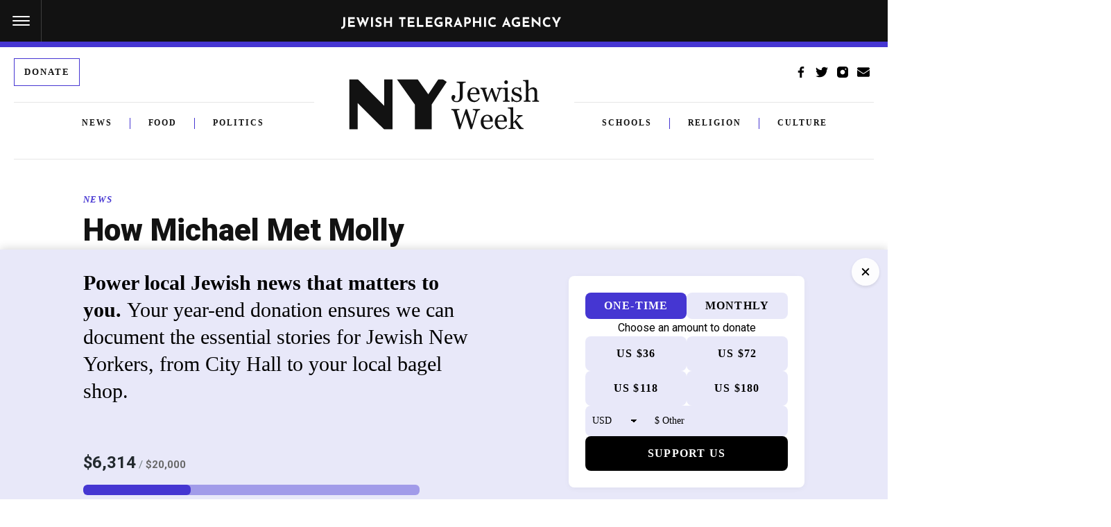

--- FILE ---
content_type: text/html; charset=utf-8
request_url: https://www.google.com/recaptcha/api2/anchor?ar=1&k=6Ld6pAMsAAAAAF2zZeBfcXtFUp1rPN8jbTR9-ads&co=aHR0cHM6Ly93d3cuanRhLm9yZzo0NDM.&hl=en&v=7gg7H51Q-naNfhmCP3_R47ho&size=normal&anchor-ms=20000&execute-ms=15000&cb=az1zwqkbena0
body_size: 48619
content:
<!DOCTYPE HTML><html dir="ltr" lang="en"><head><meta http-equiv="Content-Type" content="text/html; charset=UTF-8">
<meta http-equiv="X-UA-Compatible" content="IE=edge">
<title>reCAPTCHA</title>
<style type="text/css">
/* cyrillic-ext */
@font-face {
  font-family: 'Roboto';
  font-style: normal;
  font-weight: 400;
  font-stretch: 100%;
  src: url(//fonts.gstatic.com/s/roboto/v48/KFO7CnqEu92Fr1ME7kSn66aGLdTylUAMa3GUBHMdazTgWw.woff2) format('woff2');
  unicode-range: U+0460-052F, U+1C80-1C8A, U+20B4, U+2DE0-2DFF, U+A640-A69F, U+FE2E-FE2F;
}
/* cyrillic */
@font-face {
  font-family: 'Roboto';
  font-style: normal;
  font-weight: 400;
  font-stretch: 100%;
  src: url(//fonts.gstatic.com/s/roboto/v48/KFO7CnqEu92Fr1ME7kSn66aGLdTylUAMa3iUBHMdazTgWw.woff2) format('woff2');
  unicode-range: U+0301, U+0400-045F, U+0490-0491, U+04B0-04B1, U+2116;
}
/* greek-ext */
@font-face {
  font-family: 'Roboto';
  font-style: normal;
  font-weight: 400;
  font-stretch: 100%;
  src: url(//fonts.gstatic.com/s/roboto/v48/KFO7CnqEu92Fr1ME7kSn66aGLdTylUAMa3CUBHMdazTgWw.woff2) format('woff2');
  unicode-range: U+1F00-1FFF;
}
/* greek */
@font-face {
  font-family: 'Roboto';
  font-style: normal;
  font-weight: 400;
  font-stretch: 100%;
  src: url(//fonts.gstatic.com/s/roboto/v48/KFO7CnqEu92Fr1ME7kSn66aGLdTylUAMa3-UBHMdazTgWw.woff2) format('woff2');
  unicode-range: U+0370-0377, U+037A-037F, U+0384-038A, U+038C, U+038E-03A1, U+03A3-03FF;
}
/* math */
@font-face {
  font-family: 'Roboto';
  font-style: normal;
  font-weight: 400;
  font-stretch: 100%;
  src: url(//fonts.gstatic.com/s/roboto/v48/KFO7CnqEu92Fr1ME7kSn66aGLdTylUAMawCUBHMdazTgWw.woff2) format('woff2');
  unicode-range: U+0302-0303, U+0305, U+0307-0308, U+0310, U+0312, U+0315, U+031A, U+0326-0327, U+032C, U+032F-0330, U+0332-0333, U+0338, U+033A, U+0346, U+034D, U+0391-03A1, U+03A3-03A9, U+03B1-03C9, U+03D1, U+03D5-03D6, U+03F0-03F1, U+03F4-03F5, U+2016-2017, U+2034-2038, U+203C, U+2040, U+2043, U+2047, U+2050, U+2057, U+205F, U+2070-2071, U+2074-208E, U+2090-209C, U+20D0-20DC, U+20E1, U+20E5-20EF, U+2100-2112, U+2114-2115, U+2117-2121, U+2123-214F, U+2190, U+2192, U+2194-21AE, U+21B0-21E5, U+21F1-21F2, U+21F4-2211, U+2213-2214, U+2216-22FF, U+2308-230B, U+2310, U+2319, U+231C-2321, U+2336-237A, U+237C, U+2395, U+239B-23B7, U+23D0, U+23DC-23E1, U+2474-2475, U+25AF, U+25B3, U+25B7, U+25BD, U+25C1, U+25CA, U+25CC, U+25FB, U+266D-266F, U+27C0-27FF, U+2900-2AFF, U+2B0E-2B11, U+2B30-2B4C, U+2BFE, U+3030, U+FF5B, U+FF5D, U+1D400-1D7FF, U+1EE00-1EEFF;
}
/* symbols */
@font-face {
  font-family: 'Roboto';
  font-style: normal;
  font-weight: 400;
  font-stretch: 100%;
  src: url(//fonts.gstatic.com/s/roboto/v48/KFO7CnqEu92Fr1ME7kSn66aGLdTylUAMaxKUBHMdazTgWw.woff2) format('woff2');
  unicode-range: U+0001-000C, U+000E-001F, U+007F-009F, U+20DD-20E0, U+20E2-20E4, U+2150-218F, U+2190, U+2192, U+2194-2199, U+21AF, U+21E6-21F0, U+21F3, U+2218-2219, U+2299, U+22C4-22C6, U+2300-243F, U+2440-244A, U+2460-24FF, U+25A0-27BF, U+2800-28FF, U+2921-2922, U+2981, U+29BF, U+29EB, U+2B00-2BFF, U+4DC0-4DFF, U+FFF9-FFFB, U+10140-1018E, U+10190-1019C, U+101A0, U+101D0-101FD, U+102E0-102FB, U+10E60-10E7E, U+1D2C0-1D2D3, U+1D2E0-1D37F, U+1F000-1F0FF, U+1F100-1F1AD, U+1F1E6-1F1FF, U+1F30D-1F30F, U+1F315, U+1F31C, U+1F31E, U+1F320-1F32C, U+1F336, U+1F378, U+1F37D, U+1F382, U+1F393-1F39F, U+1F3A7-1F3A8, U+1F3AC-1F3AF, U+1F3C2, U+1F3C4-1F3C6, U+1F3CA-1F3CE, U+1F3D4-1F3E0, U+1F3ED, U+1F3F1-1F3F3, U+1F3F5-1F3F7, U+1F408, U+1F415, U+1F41F, U+1F426, U+1F43F, U+1F441-1F442, U+1F444, U+1F446-1F449, U+1F44C-1F44E, U+1F453, U+1F46A, U+1F47D, U+1F4A3, U+1F4B0, U+1F4B3, U+1F4B9, U+1F4BB, U+1F4BF, U+1F4C8-1F4CB, U+1F4D6, U+1F4DA, U+1F4DF, U+1F4E3-1F4E6, U+1F4EA-1F4ED, U+1F4F7, U+1F4F9-1F4FB, U+1F4FD-1F4FE, U+1F503, U+1F507-1F50B, U+1F50D, U+1F512-1F513, U+1F53E-1F54A, U+1F54F-1F5FA, U+1F610, U+1F650-1F67F, U+1F687, U+1F68D, U+1F691, U+1F694, U+1F698, U+1F6AD, U+1F6B2, U+1F6B9-1F6BA, U+1F6BC, U+1F6C6-1F6CF, U+1F6D3-1F6D7, U+1F6E0-1F6EA, U+1F6F0-1F6F3, U+1F6F7-1F6FC, U+1F700-1F7FF, U+1F800-1F80B, U+1F810-1F847, U+1F850-1F859, U+1F860-1F887, U+1F890-1F8AD, U+1F8B0-1F8BB, U+1F8C0-1F8C1, U+1F900-1F90B, U+1F93B, U+1F946, U+1F984, U+1F996, U+1F9E9, U+1FA00-1FA6F, U+1FA70-1FA7C, U+1FA80-1FA89, U+1FA8F-1FAC6, U+1FACE-1FADC, U+1FADF-1FAE9, U+1FAF0-1FAF8, U+1FB00-1FBFF;
}
/* vietnamese */
@font-face {
  font-family: 'Roboto';
  font-style: normal;
  font-weight: 400;
  font-stretch: 100%;
  src: url(//fonts.gstatic.com/s/roboto/v48/KFO7CnqEu92Fr1ME7kSn66aGLdTylUAMa3OUBHMdazTgWw.woff2) format('woff2');
  unicode-range: U+0102-0103, U+0110-0111, U+0128-0129, U+0168-0169, U+01A0-01A1, U+01AF-01B0, U+0300-0301, U+0303-0304, U+0308-0309, U+0323, U+0329, U+1EA0-1EF9, U+20AB;
}
/* latin-ext */
@font-face {
  font-family: 'Roboto';
  font-style: normal;
  font-weight: 400;
  font-stretch: 100%;
  src: url(//fonts.gstatic.com/s/roboto/v48/KFO7CnqEu92Fr1ME7kSn66aGLdTylUAMa3KUBHMdazTgWw.woff2) format('woff2');
  unicode-range: U+0100-02BA, U+02BD-02C5, U+02C7-02CC, U+02CE-02D7, U+02DD-02FF, U+0304, U+0308, U+0329, U+1D00-1DBF, U+1E00-1E9F, U+1EF2-1EFF, U+2020, U+20A0-20AB, U+20AD-20C0, U+2113, U+2C60-2C7F, U+A720-A7FF;
}
/* latin */
@font-face {
  font-family: 'Roboto';
  font-style: normal;
  font-weight: 400;
  font-stretch: 100%;
  src: url(//fonts.gstatic.com/s/roboto/v48/KFO7CnqEu92Fr1ME7kSn66aGLdTylUAMa3yUBHMdazQ.woff2) format('woff2');
  unicode-range: U+0000-00FF, U+0131, U+0152-0153, U+02BB-02BC, U+02C6, U+02DA, U+02DC, U+0304, U+0308, U+0329, U+2000-206F, U+20AC, U+2122, U+2191, U+2193, U+2212, U+2215, U+FEFF, U+FFFD;
}
/* cyrillic-ext */
@font-face {
  font-family: 'Roboto';
  font-style: normal;
  font-weight: 500;
  font-stretch: 100%;
  src: url(//fonts.gstatic.com/s/roboto/v48/KFO7CnqEu92Fr1ME7kSn66aGLdTylUAMa3GUBHMdazTgWw.woff2) format('woff2');
  unicode-range: U+0460-052F, U+1C80-1C8A, U+20B4, U+2DE0-2DFF, U+A640-A69F, U+FE2E-FE2F;
}
/* cyrillic */
@font-face {
  font-family: 'Roboto';
  font-style: normal;
  font-weight: 500;
  font-stretch: 100%;
  src: url(//fonts.gstatic.com/s/roboto/v48/KFO7CnqEu92Fr1ME7kSn66aGLdTylUAMa3iUBHMdazTgWw.woff2) format('woff2');
  unicode-range: U+0301, U+0400-045F, U+0490-0491, U+04B0-04B1, U+2116;
}
/* greek-ext */
@font-face {
  font-family: 'Roboto';
  font-style: normal;
  font-weight: 500;
  font-stretch: 100%;
  src: url(//fonts.gstatic.com/s/roboto/v48/KFO7CnqEu92Fr1ME7kSn66aGLdTylUAMa3CUBHMdazTgWw.woff2) format('woff2');
  unicode-range: U+1F00-1FFF;
}
/* greek */
@font-face {
  font-family: 'Roboto';
  font-style: normal;
  font-weight: 500;
  font-stretch: 100%;
  src: url(//fonts.gstatic.com/s/roboto/v48/KFO7CnqEu92Fr1ME7kSn66aGLdTylUAMa3-UBHMdazTgWw.woff2) format('woff2');
  unicode-range: U+0370-0377, U+037A-037F, U+0384-038A, U+038C, U+038E-03A1, U+03A3-03FF;
}
/* math */
@font-face {
  font-family: 'Roboto';
  font-style: normal;
  font-weight: 500;
  font-stretch: 100%;
  src: url(//fonts.gstatic.com/s/roboto/v48/KFO7CnqEu92Fr1ME7kSn66aGLdTylUAMawCUBHMdazTgWw.woff2) format('woff2');
  unicode-range: U+0302-0303, U+0305, U+0307-0308, U+0310, U+0312, U+0315, U+031A, U+0326-0327, U+032C, U+032F-0330, U+0332-0333, U+0338, U+033A, U+0346, U+034D, U+0391-03A1, U+03A3-03A9, U+03B1-03C9, U+03D1, U+03D5-03D6, U+03F0-03F1, U+03F4-03F5, U+2016-2017, U+2034-2038, U+203C, U+2040, U+2043, U+2047, U+2050, U+2057, U+205F, U+2070-2071, U+2074-208E, U+2090-209C, U+20D0-20DC, U+20E1, U+20E5-20EF, U+2100-2112, U+2114-2115, U+2117-2121, U+2123-214F, U+2190, U+2192, U+2194-21AE, U+21B0-21E5, U+21F1-21F2, U+21F4-2211, U+2213-2214, U+2216-22FF, U+2308-230B, U+2310, U+2319, U+231C-2321, U+2336-237A, U+237C, U+2395, U+239B-23B7, U+23D0, U+23DC-23E1, U+2474-2475, U+25AF, U+25B3, U+25B7, U+25BD, U+25C1, U+25CA, U+25CC, U+25FB, U+266D-266F, U+27C0-27FF, U+2900-2AFF, U+2B0E-2B11, U+2B30-2B4C, U+2BFE, U+3030, U+FF5B, U+FF5D, U+1D400-1D7FF, U+1EE00-1EEFF;
}
/* symbols */
@font-face {
  font-family: 'Roboto';
  font-style: normal;
  font-weight: 500;
  font-stretch: 100%;
  src: url(//fonts.gstatic.com/s/roboto/v48/KFO7CnqEu92Fr1ME7kSn66aGLdTylUAMaxKUBHMdazTgWw.woff2) format('woff2');
  unicode-range: U+0001-000C, U+000E-001F, U+007F-009F, U+20DD-20E0, U+20E2-20E4, U+2150-218F, U+2190, U+2192, U+2194-2199, U+21AF, U+21E6-21F0, U+21F3, U+2218-2219, U+2299, U+22C4-22C6, U+2300-243F, U+2440-244A, U+2460-24FF, U+25A0-27BF, U+2800-28FF, U+2921-2922, U+2981, U+29BF, U+29EB, U+2B00-2BFF, U+4DC0-4DFF, U+FFF9-FFFB, U+10140-1018E, U+10190-1019C, U+101A0, U+101D0-101FD, U+102E0-102FB, U+10E60-10E7E, U+1D2C0-1D2D3, U+1D2E0-1D37F, U+1F000-1F0FF, U+1F100-1F1AD, U+1F1E6-1F1FF, U+1F30D-1F30F, U+1F315, U+1F31C, U+1F31E, U+1F320-1F32C, U+1F336, U+1F378, U+1F37D, U+1F382, U+1F393-1F39F, U+1F3A7-1F3A8, U+1F3AC-1F3AF, U+1F3C2, U+1F3C4-1F3C6, U+1F3CA-1F3CE, U+1F3D4-1F3E0, U+1F3ED, U+1F3F1-1F3F3, U+1F3F5-1F3F7, U+1F408, U+1F415, U+1F41F, U+1F426, U+1F43F, U+1F441-1F442, U+1F444, U+1F446-1F449, U+1F44C-1F44E, U+1F453, U+1F46A, U+1F47D, U+1F4A3, U+1F4B0, U+1F4B3, U+1F4B9, U+1F4BB, U+1F4BF, U+1F4C8-1F4CB, U+1F4D6, U+1F4DA, U+1F4DF, U+1F4E3-1F4E6, U+1F4EA-1F4ED, U+1F4F7, U+1F4F9-1F4FB, U+1F4FD-1F4FE, U+1F503, U+1F507-1F50B, U+1F50D, U+1F512-1F513, U+1F53E-1F54A, U+1F54F-1F5FA, U+1F610, U+1F650-1F67F, U+1F687, U+1F68D, U+1F691, U+1F694, U+1F698, U+1F6AD, U+1F6B2, U+1F6B9-1F6BA, U+1F6BC, U+1F6C6-1F6CF, U+1F6D3-1F6D7, U+1F6E0-1F6EA, U+1F6F0-1F6F3, U+1F6F7-1F6FC, U+1F700-1F7FF, U+1F800-1F80B, U+1F810-1F847, U+1F850-1F859, U+1F860-1F887, U+1F890-1F8AD, U+1F8B0-1F8BB, U+1F8C0-1F8C1, U+1F900-1F90B, U+1F93B, U+1F946, U+1F984, U+1F996, U+1F9E9, U+1FA00-1FA6F, U+1FA70-1FA7C, U+1FA80-1FA89, U+1FA8F-1FAC6, U+1FACE-1FADC, U+1FADF-1FAE9, U+1FAF0-1FAF8, U+1FB00-1FBFF;
}
/* vietnamese */
@font-face {
  font-family: 'Roboto';
  font-style: normal;
  font-weight: 500;
  font-stretch: 100%;
  src: url(//fonts.gstatic.com/s/roboto/v48/KFO7CnqEu92Fr1ME7kSn66aGLdTylUAMa3OUBHMdazTgWw.woff2) format('woff2');
  unicode-range: U+0102-0103, U+0110-0111, U+0128-0129, U+0168-0169, U+01A0-01A1, U+01AF-01B0, U+0300-0301, U+0303-0304, U+0308-0309, U+0323, U+0329, U+1EA0-1EF9, U+20AB;
}
/* latin-ext */
@font-face {
  font-family: 'Roboto';
  font-style: normal;
  font-weight: 500;
  font-stretch: 100%;
  src: url(//fonts.gstatic.com/s/roboto/v48/KFO7CnqEu92Fr1ME7kSn66aGLdTylUAMa3KUBHMdazTgWw.woff2) format('woff2');
  unicode-range: U+0100-02BA, U+02BD-02C5, U+02C7-02CC, U+02CE-02D7, U+02DD-02FF, U+0304, U+0308, U+0329, U+1D00-1DBF, U+1E00-1E9F, U+1EF2-1EFF, U+2020, U+20A0-20AB, U+20AD-20C0, U+2113, U+2C60-2C7F, U+A720-A7FF;
}
/* latin */
@font-face {
  font-family: 'Roboto';
  font-style: normal;
  font-weight: 500;
  font-stretch: 100%;
  src: url(//fonts.gstatic.com/s/roboto/v48/KFO7CnqEu92Fr1ME7kSn66aGLdTylUAMa3yUBHMdazQ.woff2) format('woff2');
  unicode-range: U+0000-00FF, U+0131, U+0152-0153, U+02BB-02BC, U+02C6, U+02DA, U+02DC, U+0304, U+0308, U+0329, U+2000-206F, U+20AC, U+2122, U+2191, U+2193, U+2212, U+2215, U+FEFF, U+FFFD;
}
/* cyrillic-ext */
@font-face {
  font-family: 'Roboto';
  font-style: normal;
  font-weight: 900;
  font-stretch: 100%;
  src: url(//fonts.gstatic.com/s/roboto/v48/KFO7CnqEu92Fr1ME7kSn66aGLdTylUAMa3GUBHMdazTgWw.woff2) format('woff2');
  unicode-range: U+0460-052F, U+1C80-1C8A, U+20B4, U+2DE0-2DFF, U+A640-A69F, U+FE2E-FE2F;
}
/* cyrillic */
@font-face {
  font-family: 'Roboto';
  font-style: normal;
  font-weight: 900;
  font-stretch: 100%;
  src: url(//fonts.gstatic.com/s/roboto/v48/KFO7CnqEu92Fr1ME7kSn66aGLdTylUAMa3iUBHMdazTgWw.woff2) format('woff2');
  unicode-range: U+0301, U+0400-045F, U+0490-0491, U+04B0-04B1, U+2116;
}
/* greek-ext */
@font-face {
  font-family: 'Roboto';
  font-style: normal;
  font-weight: 900;
  font-stretch: 100%;
  src: url(//fonts.gstatic.com/s/roboto/v48/KFO7CnqEu92Fr1ME7kSn66aGLdTylUAMa3CUBHMdazTgWw.woff2) format('woff2');
  unicode-range: U+1F00-1FFF;
}
/* greek */
@font-face {
  font-family: 'Roboto';
  font-style: normal;
  font-weight: 900;
  font-stretch: 100%;
  src: url(//fonts.gstatic.com/s/roboto/v48/KFO7CnqEu92Fr1ME7kSn66aGLdTylUAMa3-UBHMdazTgWw.woff2) format('woff2');
  unicode-range: U+0370-0377, U+037A-037F, U+0384-038A, U+038C, U+038E-03A1, U+03A3-03FF;
}
/* math */
@font-face {
  font-family: 'Roboto';
  font-style: normal;
  font-weight: 900;
  font-stretch: 100%;
  src: url(//fonts.gstatic.com/s/roboto/v48/KFO7CnqEu92Fr1ME7kSn66aGLdTylUAMawCUBHMdazTgWw.woff2) format('woff2');
  unicode-range: U+0302-0303, U+0305, U+0307-0308, U+0310, U+0312, U+0315, U+031A, U+0326-0327, U+032C, U+032F-0330, U+0332-0333, U+0338, U+033A, U+0346, U+034D, U+0391-03A1, U+03A3-03A9, U+03B1-03C9, U+03D1, U+03D5-03D6, U+03F0-03F1, U+03F4-03F5, U+2016-2017, U+2034-2038, U+203C, U+2040, U+2043, U+2047, U+2050, U+2057, U+205F, U+2070-2071, U+2074-208E, U+2090-209C, U+20D0-20DC, U+20E1, U+20E5-20EF, U+2100-2112, U+2114-2115, U+2117-2121, U+2123-214F, U+2190, U+2192, U+2194-21AE, U+21B0-21E5, U+21F1-21F2, U+21F4-2211, U+2213-2214, U+2216-22FF, U+2308-230B, U+2310, U+2319, U+231C-2321, U+2336-237A, U+237C, U+2395, U+239B-23B7, U+23D0, U+23DC-23E1, U+2474-2475, U+25AF, U+25B3, U+25B7, U+25BD, U+25C1, U+25CA, U+25CC, U+25FB, U+266D-266F, U+27C0-27FF, U+2900-2AFF, U+2B0E-2B11, U+2B30-2B4C, U+2BFE, U+3030, U+FF5B, U+FF5D, U+1D400-1D7FF, U+1EE00-1EEFF;
}
/* symbols */
@font-face {
  font-family: 'Roboto';
  font-style: normal;
  font-weight: 900;
  font-stretch: 100%;
  src: url(//fonts.gstatic.com/s/roboto/v48/KFO7CnqEu92Fr1ME7kSn66aGLdTylUAMaxKUBHMdazTgWw.woff2) format('woff2');
  unicode-range: U+0001-000C, U+000E-001F, U+007F-009F, U+20DD-20E0, U+20E2-20E4, U+2150-218F, U+2190, U+2192, U+2194-2199, U+21AF, U+21E6-21F0, U+21F3, U+2218-2219, U+2299, U+22C4-22C6, U+2300-243F, U+2440-244A, U+2460-24FF, U+25A0-27BF, U+2800-28FF, U+2921-2922, U+2981, U+29BF, U+29EB, U+2B00-2BFF, U+4DC0-4DFF, U+FFF9-FFFB, U+10140-1018E, U+10190-1019C, U+101A0, U+101D0-101FD, U+102E0-102FB, U+10E60-10E7E, U+1D2C0-1D2D3, U+1D2E0-1D37F, U+1F000-1F0FF, U+1F100-1F1AD, U+1F1E6-1F1FF, U+1F30D-1F30F, U+1F315, U+1F31C, U+1F31E, U+1F320-1F32C, U+1F336, U+1F378, U+1F37D, U+1F382, U+1F393-1F39F, U+1F3A7-1F3A8, U+1F3AC-1F3AF, U+1F3C2, U+1F3C4-1F3C6, U+1F3CA-1F3CE, U+1F3D4-1F3E0, U+1F3ED, U+1F3F1-1F3F3, U+1F3F5-1F3F7, U+1F408, U+1F415, U+1F41F, U+1F426, U+1F43F, U+1F441-1F442, U+1F444, U+1F446-1F449, U+1F44C-1F44E, U+1F453, U+1F46A, U+1F47D, U+1F4A3, U+1F4B0, U+1F4B3, U+1F4B9, U+1F4BB, U+1F4BF, U+1F4C8-1F4CB, U+1F4D6, U+1F4DA, U+1F4DF, U+1F4E3-1F4E6, U+1F4EA-1F4ED, U+1F4F7, U+1F4F9-1F4FB, U+1F4FD-1F4FE, U+1F503, U+1F507-1F50B, U+1F50D, U+1F512-1F513, U+1F53E-1F54A, U+1F54F-1F5FA, U+1F610, U+1F650-1F67F, U+1F687, U+1F68D, U+1F691, U+1F694, U+1F698, U+1F6AD, U+1F6B2, U+1F6B9-1F6BA, U+1F6BC, U+1F6C6-1F6CF, U+1F6D3-1F6D7, U+1F6E0-1F6EA, U+1F6F0-1F6F3, U+1F6F7-1F6FC, U+1F700-1F7FF, U+1F800-1F80B, U+1F810-1F847, U+1F850-1F859, U+1F860-1F887, U+1F890-1F8AD, U+1F8B0-1F8BB, U+1F8C0-1F8C1, U+1F900-1F90B, U+1F93B, U+1F946, U+1F984, U+1F996, U+1F9E9, U+1FA00-1FA6F, U+1FA70-1FA7C, U+1FA80-1FA89, U+1FA8F-1FAC6, U+1FACE-1FADC, U+1FADF-1FAE9, U+1FAF0-1FAF8, U+1FB00-1FBFF;
}
/* vietnamese */
@font-face {
  font-family: 'Roboto';
  font-style: normal;
  font-weight: 900;
  font-stretch: 100%;
  src: url(//fonts.gstatic.com/s/roboto/v48/KFO7CnqEu92Fr1ME7kSn66aGLdTylUAMa3OUBHMdazTgWw.woff2) format('woff2');
  unicode-range: U+0102-0103, U+0110-0111, U+0128-0129, U+0168-0169, U+01A0-01A1, U+01AF-01B0, U+0300-0301, U+0303-0304, U+0308-0309, U+0323, U+0329, U+1EA0-1EF9, U+20AB;
}
/* latin-ext */
@font-face {
  font-family: 'Roboto';
  font-style: normal;
  font-weight: 900;
  font-stretch: 100%;
  src: url(//fonts.gstatic.com/s/roboto/v48/KFO7CnqEu92Fr1ME7kSn66aGLdTylUAMa3KUBHMdazTgWw.woff2) format('woff2');
  unicode-range: U+0100-02BA, U+02BD-02C5, U+02C7-02CC, U+02CE-02D7, U+02DD-02FF, U+0304, U+0308, U+0329, U+1D00-1DBF, U+1E00-1E9F, U+1EF2-1EFF, U+2020, U+20A0-20AB, U+20AD-20C0, U+2113, U+2C60-2C7F, U+A720-A7FF;
}
/* latin */
@font-face {
  font-family: 'Roboto';
  font-style: normal;
  font-weight: 900;
  font-stretch: 100%;
  src: url(//fonts.gstatic.com/s/roboto/v48/KFO7CnqEu92Fr1ME7kSn66aGLdTylUAMa3yUBHMdazQ.woff2) format('woff2');
  unicode-range: U+0000-00FF, U+0131, U+0152-0153, U+02BB-02BC, U+02C6, U+02DA, U+02DC, U+0304, U+0308, U+0329, U+2000-206F, U+20AC, U+2122, U+2191, U+2193, U+2212, U+2215, U+FEFF, U+FFFD;
}

</style>
<link rel="stylesheet" type="text/css" href="https://www.gstatic.com/recaptcha/releases/7gg7H51Q-naNfhmCP3_R47ho/styles__ltr.css">
<script nonce="kbwSBpY3Suc-0T8DiyUL_Q" type="text/javascript">window['__recaptcha_api'] = 'https://www.google.com/recaptcha/api2/';</script>
<script type="text/javascript" src="https://www.gstatic.com/recaptcha/releases/7gg7H51Q-naNfhmCP3_R47ho/recaptcha__en.js" nonce="kbwSBpY3Suc-0T8DiyUL_Q">
      
    </script></head>
<body><div id="rc-anchor-alert" class="rc-anchor-alert"></div>
<input type="hidden" id="recaptcha-token" value="[base64]">
<script type="text/javascript" nonce="kbwSBpY3Suc-0T8DiyUL_Q">
      recaptcha.anchor.Main.init("[\x22ainput\x22,[\x22bgdata\x22,\x22\x22,\[base64]/[base64]/[base64]/[base64]/[base64]/[base64]/[base64]/[base64]/[base64]/[base64]\\u003d\x22,\[base64]\\u003d\\u003d\x22,\x22w4DDjMKKFMK7wrzCjMKJw79iw55EOcK0EmrDlsO4UcO3w7jDkQnChcOAwr0iCsOCLirCgsOgGnhwLsOGw7rCiTHDucOEFEwiwofDqlfCj8OIwqzDlMO1YQbDtsK9wqDCrH/CukIMw4TDocK3wqoYw5MKwrzCgsKjwqbDvVHDoMKNwonDm1hlwrhCw4U1w4nDlMK7XsKRw6oAPMOcbsK0TB/CscKSwrQDw5/CoSPCiD48RhzCsAsVwpLDsAMlZwrCpTDCt8OwbMKPwp8sWALDl8KaNHYpw5/[base64]/CrsOBFHwyw6U0UwR0QsKuwpDCuFRzFMO4w6jCvMKjwo/[base64]/DucO/wqVjOMOgNcOkAsONQ8Kzwqk4w4A9KsO/w5oLwrnDoGIcH8OpQsOoPcKREhPCkcKIKRHCi8KTwp7CoXnCnm0gUcO+worClRw2bAx9wqbCq8Ocwogcw5USwpHCniA4w6/DjcOowqYBMGnDhsKjGVN9GETDu8KRw6g4w7N5JsKaS2jCoWYmQ8Kuw4bDj0dKFF0Ew5vCvg12woYWwpjCkVvDikVrG8KqSlbCu8KRwqk/WQvDpjfCnzBUwrHDtsKEacOHw4xDw7rCisKRM2ogO8Onw7bCusKDVcOLZzDDvVU1UsKqw5/CnhtBw64iwpoQR0PDvcOYRB3DqmRiecOZw5IeZnnCpUnDiMKxw5nDlh3CusKWw5pGwoTDrBZhOl1OEHxVw7ACw4HChRjCvyrDmR9Nw5lZAjciKh7DtsOaFcOaw4wgNQhsdxvDpcKoaEBkRB5zfcKMfcKWAQdWe1HCjcOrXcKfAndhPQRzZgAxwp/DsAFZI8K/wpLCnyvDkSoEw6oJwoE/MGxbw4XCrFLCt2DCgMKdw69rw6ItVsOlw5oQwrnCkMKDGFDDtMKtFsKbHMKXw5XDj8O3w6bCkD/[base64]/Du09ZVFDDrsK9SVzCocKJw4rDuAdowqLCjcOqwpAjw6bCqcO9w7LCsMKtGsKSXW1YQsOcwosjfV7ChsKywr/CgU/DvMOaw6LCqsKSVm9TfE7CnBDCmMKeDRrClRzCjSjCq8Otw7R4w5tpw6PCi8OpwoDCjMKdbHvDrcKOw4t7BQM0w5g9OsO4EsKVAMKXwophwr/Dg8Oww41TTcKXwqTDtiABwqzDjsOceMKNwqszfsOWaMKKXsO/bMORw7PDl1HDqsK7O8KaWT7CjQLDmGYgwo9kw4zDnlbCp2zCk8KAVsOVQRDDpsOjO8KyD8OwJS7Dg8O6w6PDpgRTXMOSTcO/w4zDv2DDsMOvw4rDk8KRGcK/wpfCiMOWw7zCrzMmRcO2QcOcIlsjaMK5HwHDizvDmsKPZ8KXR8KDwqPCqcKhPgjCjsKmwpfDjmYfwq7CuE4wVcOnQCFJwrLDvhTDnMKBw7vCv8O/w4kMNcOYwpvCr8O1JsOYwq1lwoPDisKVw53DgMK5FEY9w7pIL3LCv3PDrVPCtgLDpWLDiMO7QxIhwqDCrX7DtkAqTQnCtcK7DcOrwqDDrcKbLsKLw5vDncOdw64QWm0wYloSYCUIw7XDuMO2wpHDnkcCVCoZwqbCpQhBe8ObfUVJbcO8CnM/ej/Cr8OZwoA3Il7DpmDDs23CmMO7f8OVw48+VsOnw5TDlE/Chj/CuwvDnMK+J20FwrV+wq7Ct37DlRM4w7dkAhEJXsK/L8Osw7vCmcOrUUrDuMKOUcOlwrgZTcKkw5okw5XDgjE7acKfKTcRQcOawp1Fw7jCpB/CvXkBCl7DvsKTwpMgwoPCrGfCp8KBwpJpw41nCRfCqg9OwofCgsKWOMKUw45XwoxPcMOxUWAKw6HCuTjDkcOyw6gOBWMFdmHCulDCiQA6wpvDujDCvcOhQF/CqsKwX0jCnsKoN3Zxw63DgMOtwqXDj8OqAGBYQcK5w44NLFtlwqkGI8KUb8Ojw4N6YcOxKR49QsOPOsKMwoTCg8Oww4MiSsOIPRnCosOQCTjCkMKSwovCrEPCosOeI3h2FsOiw5LDtHtUw6/[base64]/DlRoCwrJWw7g5QMOxwqQRfQ9iwobDgy/DrcONU8KwB23Cv8Kiw7fCvmADwrt0dMO9w6hrw6paLcKxZ8O5wo1ZAWweZcO+w6hfQ8K2w5/[base64]/[base64]/DhcOIwq7Cmm3DiV9LYksmZMKVJMKSTMOUJsKIwqRKw4V7w4AOfcO5w4V/NsOkRTBJTcOhwoQ2w4/CqxI8eX1Kw4NDwpnCtzh2wpjDvcO8ZgAFDcKQD1PCpDjDv8KWWMOEBmbDiFfCqMK5XsKXwqFpwojCgsOSNVLCn8OWUWxBwqFwTBrDoljCnibCgVrCvUdww6E6w7tVw45vw4IXw5jDjcOUHcK/SsKqw57CgMOBwqhye8OUPCnCu8Kow6jCv8Kswr8yIDLCmXXCtcO7MhIAw4HDn8KXEhvCoXfDkDJGw6zCvsKxOw53FkkVwqt+w77CumBBw4p6VsKWwq8Jw5AIw4/Ckg1Iw5VWwo/[base64]/w4ZZHMK+fcOLKjpOw5/[base64]/CoFwKOxzCkcKVRsOaw7R8w5HDmVDCmlAfw6B/[base64]/wp9/[base64]/Dhm8swpRLLcKWLMOswrwAwqYDw77CjMOXFcK/w5pJwojCtMOlw4N9w6DDkXDCqcOJD3ljwrbCtE0/DcKmZ8OUwonCh8OBw7vDqkfCoMKcU0Itw57DonXCgGPDqFTDtMKlw50FwrDCn8O1wo0HfSpvBsO4QmNSwpPCpyVBagdZYsOtRcOawoHDvyYJwpLCqRk/w4vChcOUw5phw7LCk2HChGvCvcKMY8KNJ8Ozw6ohwptlwrbDlcOKR1Yybz3CrcOfw4VYw7nDsRsrw5ohb8KHwr3Dh8KRRMK1wrLCk8KEw4MNwohVNEw/[base64]/DtSzCmMKNccK9wosMw5PDnMOYI0HCgUXChCnCsUHCpMOofsOLbcKZW03DrMKvw6nCo8OWdsKEw7DDpsO7f8OMBsKbDcKRw58ZasOaHMOow4zCscKCwpwewrZEwocswowCw6/DtMK8w4bCq8KpQS0MBwJCTUN1wp1Zw5rDusO3w67Cj0HCq8KuTTc7w4wVElBhw6t6SAzDlg/[base64]/c8OsDsOVDMOgwoQWw5JQwrUIwq06w7FCRxQYM0JVwrA5VxrDjMKxw6pPwoXCpy/[base64]/Cu8KLw6YbwojCssOVw6RVwpvCiTEbwoDDjsOXw7Emw7cjw44rL8ODUBbDnVDDrMK2woYewq3Ct8OTSwfCmMKKwqjCnm83L8Kiw7Z5wq3CjsKIc8KxPgXCpHHCkQDDqjwjF8KxaynCgsKEwqdVwrEaQ8K2wqjCrRfDs8OiKl7DrGM/CMK/RcKmI2/CiSTDqCDDgVpvIMKmwr/[base64]/wqXDscOnwrNFworCsy/[base64]/KDHCrRbCm8OfHMKSw7DCo2Jzw6RtPsKBRMKTwpxZD8KLZcK3QDR6w5JFZzxtesOtw7DCmjrCri9Xw5LDgcK+QsODwp7DpC3CoMKoaMKhSmBKLsOVSBxvwrAswp0kw4kuw5w6w4RMQcO6wqYcw5fDnsOIw6N4wqzDoTEjc8KkVMOcJ8KVw4/[base64]/DiMOMR8KIw4JpwrMZNUo6bh55AlPDmFV+wqsCw4TDjsKOw63DhsOJDMOowrgtUMKAV8Olw5rCglFIITDCkifDhx3Do8Oiw5zDvsOkw4pYw4wlJjjDqgrDpXDCsA/CrMOyw5tIT8KGwqtHT8K3GsOVMsOBw6fCtMKBw7tywpEUw4DDhThsw5J6wrTCkAhUe8KwYsOTw57CisKbRyYiwo/DqEBJYw9PYDbDk8KpC8K/YhVtUsOtdMOcwqXDl8OgwpXCgcKpXTbCncKOVMKyw67DmsOZJl/[base64]/CicK1w6E3w57ChklhGcKlw5sww5/[base64]/[base64]/wr8fwpzDiH8GGMKlw44Wem99QlldIGM8wrslb8O9dcOoZ2vCqcKLU1jDgQHCk8KKWMKNC1szO8K/wqtnPcOQSR/CnsOCNMK/[base64]/DrsKPIcO/[base64]/w5bCjnzDisKZVTDDt8O5CgwgwrVlXMOkRMOLK8OpOMKIwrzDqCBHwotow6YOw7Y6w4XCi8K/wqjDk1vCi1rDgXtWfMOHbsOewr9tw4bDpTPDusO9DcO8w4YeMgo7w4wVwpMrasOzw540OF0nw7rCmWA/S8OAZ07ChgBXwpE7ehrDuMOfTMO7w7zCnHRNw6rCpcKIVz3Ds01cw5UfHcOPBMKBBShkBsKvwoLDosOTMF1URwojwqfCuzTDsWDDgsOvTRcND8KqNcO4wolJAsO3w6nDvATDsxTDjBLCjFkawrF6cUFQw7nCqMK/SAHDp8OIw4rCmG1bwrsNw6XDplLCjMKgC8KvwqzDvsKnw7zClXXCm8OLwphsP3rCjcKewoHDsBpKw7RnexzCgA0odcKKw6rDoFhAw4pvPHfDk8O9aERYSn0aw73CqsOuV2LDuShFwp8Lw5fCtsOvaMKiL8Kqw6F7w41gJ8K/[base64]/Cm8K7wrnDn8ONe8O0JQXDiMO7XDwLw7oBeTTDjCLDgVcJC8OuSQfDp2LDucOXwqDCpsKHKltiwoPCrMKRwrgvw4gLw5vDkgrCkMKew4JHw5tDw643woN0A8OoEXDDgMKhwonDksOpZ8KLw67DpVIAWMOhbG3DjyF/HcKhCcOnw55wWWtzwqs/[base64]/ChsKMSjkfw6HDj8KUwrJHacKnw5EGw78Ewp4WFgdtY8KMwptWwobCggPDgcKVDyjCgDHCl8K3w4ZJJ2pcKizCkcOYKcKdYcKbe8OMwoMdwpHCqMOEL8OQw5pkMMOZBlrDhiBKw6bCmMO3w78hw6DCscK4wpUJQMKQRMK/TsOnU8OXWjfDjiQaw40ZwpjClzhFwrLDrsKXwprDpUg/eMOowoQ6CFh0w5xpw5sLPMKhaMOVw6fDniEmRsK7C3/CqysUw6p9QnbCpsKnw6wowqfCmsK6C0Ypw7ZiaAdTwpZbIsOqw4dyUsO2wr3Cr09GwrTDrMO3w517dwNBKsKaZ2o8wrdWGMKyw4TCs8Kkw4Y7wpDDp1Azw4hQwogKSBA9Y8OrEGzCvjXCgMOYw4ssw4Bcw4gbXnpiFsKXCy/[base64]/wostwolrHsKhTMODw5zDqRtPI8KRwpjDpsOxGQd1w6bCuFbCsUDDsh7CocKeeAZhAsOQUcKxw7pqw5TCvFvChsOOw4/ClMONw7MObmRCaMOGWCHDj8OqIT4Uw5Yawq/Dm8OWw4zCpMOFwr3CuSo/w4XCu8Kgwp5+wr/Dn1d2wrbDtcKywpBTwpMIUcKWGsODw6zDiERhHS54w4zDvcKawp7CrnXDm07DgQbCnVfCokfDqnkHwpANdSPCgcKZw4bCgMKkw4M/LD/Ci8OHw6LDp2AML8K2w53ClwZywoUrCW4kwq8eBlXCmWQJw7xRNXhyw5jCvgAywrRlMsK+aRbDgVLCgsOPw5nDt8KGe8Kfwr4SwpnChcK+wpl7G8OywpnCoMK5NcKrdzPDm8ONDS/CiFQlH8KUwpnClsOKcsOScMOYwqPDnknDnzvCtUfCvw3DgMOqHDVTw41gw4zCv8KnfkrCuU/CsTxzw7zCisKWb8KCwoE7w61ewpPCmMORZ8OhBlrCmcK7w5DDgV3Ci0fDn8KXw75xKMO5TWs/[base64]/CvsOsPhDDr8KiMwU9wot8GsOWw6/CiCPCtEbCmS3DtMKgwqzCi8OeY8OEZljDt0dsw4R8a8Ozw5Aiw6wKKsORBx3Dk8KOY8KCw5jDhcKgX0kHCcKlwqHDvW1qwqnCqWrCr8OJEcKCOTbDgiPDmyzDsMOSK2DDhiQwwpJbIkoQC8OSw75CLcKPw6DChkHCoF/DisK1w5nDljsuw5XDjCRbJ8OZwr7DiinCgAVTw6/ClHkHwqXCmMKMT8OnQMKSwpjCqnB7TyrDnmJ5wpc0WinClU0JwrXDjMO/UTodw51nwrhbw7gSw54bd8Obe8OKwrBKwqQNRzfDv0U/PsOzwpbDrShCwpVvwrnClsO1XsKtGcOeWUQYwp9jwr3CkMOsZ8KpCWtpFcO3HzrDuUrDu3zCrMKAZsOZw58NIcOSwpXCgW4YwrnCgsOpc8KYwrzCkCfDswN2wo4mw4I/wpN4wrcPwqJAYsKcFcKYw6PDrsK6BcKjJmLDnxEYAcOlwonDmMKiw7h8QMKdF8Ogw7nCu8KedS1zworCv2/[base64]/d21IER7DhcOPw7XDgVbDl8OPw4IZw4ZcwpgBwo8nbHLCn8ODEcOGE8OAA8KvQMK+wqIgw5F/Yj0eVhIMw5TDkW/DqH16wq/DqcKrdDNfZi3CosK+QARqbMOgCz/CrsOeHyYMw6U0wpHCtMKZaWHCixrDt8KwwpLCg8KLPx/CrG/Dj0TDhcOcPG3CiT4HM0/DqB8Sw47Cu8ODdjvDnhYIw7bCjsKAw5PCrcK6W31XJjAzAcKnwpNFN8O4MUZ7w5oPw5vClhTDsMOXw7kiY0VAwo5Rw6Fpw4/DuTTCn8O7wrs+wpYJw5zCk3REPmfChhXCvXUmCgslDMKgwo41E8OSwrzDg8OuD8OewpTDlsKpBxkIQRPDm8Ogw7dOTDDDhG8SCiMAFcOwDT3CjMKrw68vQzxDYg/DvMKQN8KGAcKUwq/DksO6XmfDm2nDvEUuw6zDksOTfGbCmhEGYlfDgwMHw5IOMsOPBT/DgT/DvcKbVX0xEHvCkEIsw4sddnsGwpEfwp09bRnDr8Oaw67CjEgJNsKRJcKAYMOXeXgQL8KdOMKuwr4Cw47DsiRobUzDlQQyc8KXIn1ifi8cHS8nHwnCtWvDjmnDiCImwqEHwrF/HcKzL1U9MsK2w7bCjcO2w7HCmFJNw54/asKwf8ONblLDnlZYw5BbLWzCqwnCscO2w7DCoHNwUxLDvCpfUMOewqhFHxdlE01OS29naWrCo1bCqsKvBh/[base64]/[base64]/Sy7CoMOTw5bDsMKNciHCuH7CksKSI8KvwqVkVXbDolDDonsgMMO6w7BbG8OWLFPCkgHDtjd+wqlHCQjCl8K2wpAow7jDkxjDhTwuOAN8LcOUWzcfw4VJKMOUw6tswphwCStww5sow4PDlsOfNMOaw7LCm3XDuFouakTDq8OqCDtCw7PCnWTCjMOLwrQrVC3DpMOfL3/[base64]/[base64]/[base64]/[base64]/DlQE+BUbCrMKfwq3DmXshwpfCvsOmwpkpwrzDk8K/wrnDsMKLSjQowqLCs3fDg3o6wo3ChsKfwoURLcKGw4lTAcKHwoEbFsKrwpzCsMKwWMOUBsKkw7PChBnDg8Kjw6d0bMKKLsKhXMOZw7bCusOgOsOsa1fDnBEKw4V1w6TDjsO6PcOdPsOtDsOXEVQ/WxLChDnCqcKZChJ9wrQcwobDulwhaCfCmCBcYsOvLsO9w5LDhMOPwqrCpBXChE3Dl1Fow7rCiC3DqsOcwqnDgBnDl8K7wppEw5tVw6dEw4Q8KCnClD3DuT0Xw57CnAZ2WcOMw78Qw454FMKjw4PCi8OwDMKYwprDnTvCthTCnQDDmMKQNxl8wqUgfSRdwqfDmkVCRS/[base64]/Dngxpw7UcTxVVMn1kwq8JUEZsGW8RFnPCkC1Pw53DtCDDo8Kbw7HCp3BDDEokwqDDnWHCqMObw7daw5phw6LDisKEwrEKeifCk8KbwqIrw4dpwonClcK6wp/DnCtrVjBsw5xhCmwRWjLDjcKcwp5abmdqU0k/wqPCsFLDi1zDnnTCiHHDtsKRYmQUw5fDighUw7PCv8OIDznDr8OIcMK9wqJCR8Kuw4hWLBLDjGjDlGDDpABfwpVdw7MmQ8KNw70Mwpx9IhpEw4XClC/[base64]/UWbDmVLClcKawrnDrWkdG2/[base64]/SsOgQQ7DgXMQYcOUQCAwacK9wq45w4rCnsKCVDfDqDLDtDrChMOKES7ChcO2w6jDnn7Cn8OjwoLDuktYw5rCtcOBPBlHwrszw78YEBDDplRjPsODwps8wpDDoSVkwoxDWsOMQMKtwpvDksK0wpbCglgNwoFQwqPCssOUwp3DlmDDmsK4CcKrwr/[base64]/w7/[base64]/[base64]/Dj8OhwrLDrcOww6tjw6DCpcOmw4ZJw6hVwqjCkVMuS8K9PlR6wrjCusO7woZaw4p4w6nDrSRSfsKiFcO+aWw4AVtuIDcVQg/CozfDkwrCrMKGwqAIwrnDuMO4XWA/UTpRwrFfJcOvwo/DosO4wrRdbMKEw7oMcMOEwqAqd8O/[base64]/Cm8OJfMKjwrUKLS3Ds8O2GsObw7F1wq1vw4Y3MsKRDHRIwogpw5gaL8Ohw5nDsWZZZMK0TwB/wrXDl8KdwocZw64Yw6ITwrrCtsK4X8OYT8O1woh3w7rCh2DCjsKHTkpWE8OSM8K0DXRydnLCp8KafsKsw4INY8KBwrlOwpNJwopDTsKnwoPCgsORwoYMEMKKT8K2QUTDgMK/wq/CgsKbw7vCgGhYCsKfwr7CqVURw6vDvMOBIcOLw4rCvcO/Yl5Jw67Cjx0Swr7CksOtX3cpDMKgTA/CpMO7wpPDlVwHMsKHUmHDucKRYwEhTsOgbEhNw7fDu3oBw4QzC3LDl8KUwonDs8Oew73DlcOIWsOsw6LCh8K5TcOXw7XDjcKBwqDDrkIlPsOFwo/CoMO6w4cmCAcHdcOZw4jDlQVCw618w7/Cq2p6wqPDv2HClsK+wqfDrMOlwpvCicKvVsOhBMKrdMOsw7hRwpdNwqhWw4nCj8O7w6MuecKkYU/CpALCsADDq8KHw4bCjCrDo8KRUGhSIQrCrDfDqcO8A8OkUnzCp8OiJFMqGMOydlbCpsKZPsOYw7dvOHo1w5fDhMKDwprDui8eworDssKVH8KzD8OSQSXDllNoGAbDimjCoCnDsQEzwqpBEcOPw4VaNcOCQ8K6B8K6wph8JS/[base64]/DlcKbwrh/w4YAWMOXwqIvwrzCvzlCPMO2w67CjAMmwrfCmsOTRghCw6Zbwr/Cp8OywrQRL8KNwpUdwr/DnMOeIcK2IsOcw584AR7CqMOWw5B5IhPDoWjCryRPw4/CrU8SwrLCnMO3LcKxDiJAwpfDosKtOGjDoMK6f0jDjFfCsGzDqyAIfMO6M8KkacOUw6Fkw7ESwpzDgcK0wqHCpTLCtMOvwr0kw67Dh1HDgFl0NgkMGibCk8Ktwp8CG8OVwpVLw6ojw54DfMKbw6vDgcOyKhcsJcO/wpVGwozDnA1qC8OGS0zCnsO/[base64]/CkcOuw5V+eMOsYU7CuizDr8KhWFPCojFPBMOzwqM/w5LCiMKnazHDogUHI8OMAsK9EAkaw5suGsOjOcOIUsOcwqF2wq5IRcOWw5MMKhdyw5N1SsO0wqdGw75lwr7CpUBKMsOLwoYiw7UQw7nCmsOBwo/CmcO/YsKZXEdiw61mesOVwqLCo1XCuMKuwpzCh8KYDwTDtS/CpcK0XcO0JVU6CE8Mw7bDqMKHw6ILwq08w7hGw7o0InJ+G3Zew63CpG8eF8OqwqPCv8OpUA3DksKBT2ArwqR/DMOZw4DDjsO9w4BYC2ZVwqxfecKRKxLDhsObwq8mw5XDqsODLsKWNMOnR8O8AMKVw7zDncOdwoLDiTbDpMOjecOMwp4GLHTCrAzChMKlw5nCsMKMw4DCrUzDhsOsw6ULEsK6fcK3Vn4dw5FTw4cXRFoqL8OZThHDgR/ClMKoVjzChxbDlURdScO4wpbCi8OAwpB8w6MLwolRU8OsFMK2F8KhwpMEYsKbwpQ/[base64]/CpSnDkcKBw5BxwrEBwq/CvDF+PcOfWkRjwpjDh3DDo8ORw7MRwqPCusO/f0dfIMKfwqbDtMKrYMOrw79qwpsZw5lMasONw7fCrsKMw6jCmMK3w7ooIsOTbH/ClDQ3w6IWw54XIMKiNHtiDBDDr8KRbwoIPCUnw7Mawp7Ct2TCh1J8woQGH8OpFMOCwr1HR8O2M3tEwqfCssKhK8OZwo/DpT5/P8KOwrHDmcOOeDbCpMOVe8OYw4HDrMKNNsO4CsOdwoLCjlIAw5RCwprDq30DcsODS2xAwq7CtiHCgcOtYsOJbcOMw47CucKOWcO0wq3DoMOlw5J9eFxWw57ChMKNwrdoaMOUKsKbwr1SJ8KXw6R5wrnCssOyRsKOw7/DiMOmUXbDplDCpsOTw7rCsMO2bUViacOlcsOOw7U8woYeVnMULGlBwrLCmQjCnsK3fFLDj03CixA0Rj/CpyU5D8OBUcKEHz7CvHfDjcO7woBdwrxWJEfCk8Kbw7EwW1HCpwrDvlR4OcOxw4LChgtCw7rCosOvOlgXw7PCssO6a0zConFWw4ZfdcKvS8KTw5XChHzDscKiw7jCjcKUwpRJXcKVwrrCtxE0w6fDjcO8fCnClQU7Bn/CnWDDtcOIw5d5cjPDlDDCq8OzwrAzw53Cj1rDg38Fw5HCqn3CncOMGAE9Im/DgGTDlcO9w6TDsMK7VV7Ck1vDvMKiY8Omw4/[base64]/Cn0ACe8OQH8OMw7XDt8ORMMOVw6UiI8OJwosQwqtwwp3CicKNG8K5wqrDocKwJ8OFw5PDpcO9w5nDrX3Dvihgwq5RKsKZwoDCr8KPeMKOw77Dg8OnKTAVw43DksO/MMKHf8KAwrIiRcONS8KWwpNiK8KaRhJ/woHCrMOnGz82J8KtwpfDtjR/Tj7CrsONGsOCbloge0zDosKHCSNASl4TN8OgR3/DqcOycMOBPMOAwo3CrsOrXQfChm9Ew6DDiMOCwpbCjMO+YFbDrwXDgMKZwpoxM1jCucOSw7XDnsK8PMOVwoY6LlHDvGQQEz3Dv8OuKR/[base64]/DqCBWwp7CoXHCjMOqJMK0w6HCisOxXWzDlBjCu8OhU8KYwpjDu294wqPDoMOLw7tvXMOUPWrDqcK8SXsow7PCqh5uf8OmwqddSMK+w7B8wpc3w6hBwoA/f8O8w67CpMK6wqTDvsO4BWvDlUzDo2fCjhNxwo7CuBQkZMK5w7prbcKoMwoiHhwVC8OwwqrDiMK5w5zCm8OyScOHO0E+L8KqTVkxwr3DrcO8w4LCvMO5w59Dw5JtKMO5wpPDvQDDlEkow75Yw6V5wr/CtWclCERHwqt3w4zCi8KjRUgedsOYw58UNnF/wo1Fw5UCI1M5w4DChlLDp0Q+GMKULznCpcOmEnJ7KEvDi8Oywr/CjygiUMO5w6rClWcOKlbDqzjClloNwqpDL8K0w4bCg8K6Jy8xw4zCoz3DkzZSwqoLw5nCn3cWbDkdwq/CnsK3LMKZAiHChnXDkMKnwr7DsWxATsKtamnDhwPCt8OzwoZNRizCg8K1VUdbERvChMOww51mw6TDsMOPw5LCqsO/wofCrDLCs2szHUFqw77CvcO0UT7DhsKuwql9wobDosOrwqnCjMOKw5zDrMOuw6/Ci8OUFcO0Q8KFwpXCjVtkw6/DnAlte8O1KjAnD8OYw7FNw5Bkw6fDoMKNHX12wr0CUMOLwrhQw4XDsnHDnGPDtmIAw5vDm3Nzw78NPnfCsQ7DiMO5ZsKYZCAgJMKIIcONblXDpEjDusKRIxDDosOdwqHCiSYFfMO7acOLw4gUf8Ozw5/Cj04ow5jCu8KdYzXDk0/CscKnwpLCjQbDhBZ/CsK+OX3DlVDCvsKJw6giXcObXUQnGsKtw4/CpnfDosKPB8Oew4nDtMKNwoQrfi3CtQbDkQ8cw4ZxwqjDjsKGw43Dv8K3wpLDiAJrZMKafk02TGfDoD4Iwr3DuwTCkE/DmMOOwqp1wpoNdsKYJ8OhSsO7wqpUQjPCjcKaw6l1G8OORSLDrcKGwpLDsMO0Ty3CuzQIMMKbw6fClXPCkGnCiB3ChMKNOcOKwo17OsO0aA5eHsOnw7DDn8KqwrNEd3HDo8OCw7PCt2DDrBHDrGk7fcOUE8Oaw5/Dp8OUw4PDlCnDi8OAQ8KOLBjDvcKkwo4KRz3DjkPDscKTX1ZTwoRvw7RPw45Nw6DDp8OJfcOnw6vDncO9TxpqwooMw4Qxa8O8FndhwrBWwoDCusOIIlxWM8KSwqDCqcODwrXDnh48DcOhCsKCfTw/UGPDmFcYwq3DmsO/wqbChMK9w4/DmMKXwpY0wpTDtzUswr4SNhlVYsKNw6DDshnCrB/ChT5nw6nCrMORPkfCp3tcdFPCrRXCs0smwqVXw5nDn8Kpw4PDsE/DuMKTw6/[base64]/C8K1Q2l3DsKMDEtvDDfCmSnDkDx0McOHw47Dr8OtwqwmOUrDomQhwobDvhvCs05zwoPChcOZEinCnkbCiMOvdWbDjDXCm8OXHMOpXsKYw4nDrsKwwpUXw4fDtMObNgnDqibDmE3DjlZJw5rCh2stUy8BIcOCOsKVw5PDncOZB8OYwoBFMcOOw6/DtsKww6XDpMKlwqHDvzfCoT7Clkk8Dg3DsGjDhx7Cs8KmJMOqVhY4IHHCgsOeFnPDr8O5w7zDk8OjBS8Mwr/DhyTDvMK5w6xNw4cuFMKzB8K8YsKeYyjDkm/Cl8OYGB1Aw4dswqtfwrvDv2kSPXkTRMKow7QYWHLCi8OaUsOlKcKVw5scw6vDtgfDmWLCrRnDj8KSKMKHAihEGDwYfMKRCsONIsO9OkhBw47Cs1PDisOXX8KQwpjCu8Oowq1bSsKiwqHCgCjCssOSwp7CsAVVwp5ew67ChcKew57CjG/Duz8jwqnCjcKIw58ewrXDoitUwpjCtHFLGsORMMKtw6cxw7F1w4DCg8KJOwdCwq9iw7vCjz3Du3vCtxLDm0AswppZN8ONAnrDvEZBSGBRGsOXwpzCi01Jw4XDscK4w7DClVoEGX1uwr/[base64]/Cl8OCOsOMd3LCuXwKccKHwo1ww5VzwrjCtcK3wpnCmMKsXcOaYzXCp8OEwpbCrWhnwrUVR8Kpw790BMO1Kg7Du1fCvwoMDsK4VEXDgsK+wrjCjxnDpDjCh8K0QEh5wrDDhH/CpF/CqhtXEsKVWsOSA1/DtcKow7zDpsOgUQLCnHEKL8O6CMOxwqYhw4LCt8OEb8Kmw5DCl3DCjwHDijIqSMO+Dyt2w5TCgV9pTsO6wrDCqn/DswckwqxxwrgQCFTCs13DpEHDpijDu0bDgxHCrMO3wpAxw4pew7zCjHAZwpACw6XDqXfDocK1wo3DgcOVJMKvw757Ckdpwq/[base64]/CkiEYw58SwqpYw6bDpjJDWcK7w4fDq8O1ShJQWMKdwq0kw4bCoU1nworDssKqwpDCosKZwrjCusKdMsKtwoZ/wrg8w75Hw43CsWsMw67Cnl3Cr03Dvgp1TsOSwowew6gNCcOEwpPDuMKAYjjCoy8ocgLCt8OCCcK3woXDjyrCiH0MWsKvw689wq5UMXQmw5PDhMKIQMOfUsKUwqN3wrHCuk3Dp8KIHRzCvSrCu8O4w51PMynDnFRywrsOw60pBULDrcK0w49vMH3Dg8KKZhPDsW4+wq/ChjTCiU/DpxYlwoLDshvDuCtcD2dPw6XCkyfCuMKMdxFbb8OKB0DCtMOhw6/[base64]/Du2RFCTUjdcOMWlx6MsOWF8OGClwpwpfCjMO7YsKjdGgZwrDDu2MPwq8cKcOiw5/[base64]/CjU7CokBMwrzCicOawqvCqMKzw7lUOEp2QXDCqxdVd8KaYmDDncKWYC9TasOEwqkGIiQwK8OPw7/Dv1zDksOVScO7VMOPOcKww740e2MacDk5WjppwqvDhx82KgF8w6Fiw7Qtw53DsxNaTSZgDWvDncKjw6BCXxpGL8OQwpDDuCHDu8OcK2/DgxtzEmhVwobDvREQwoRkbGvCpcKkwq7DtxfDnQzDsy5ewrHDssKawodiw55PPkzCv8KpwqjDmsOHRsOeXsO6woBJwosXTArCiMKpwpTCkAg6b3HClsOEZcK1w7Z7woHCpQppF8OJbMOsbGXCuGA6SX/[base64]/CmDvCksO5HcK3wocRwpFBwosFCsOERsK6worDs8KPNjF2w5jDp8Kpw5M6TsOJw6fCvBLCgMObw4QSw63DpsKJw7LCjcKiw5LDlsK6w4dRw7LCq8OhcUMRQcKiwrHClMOsw5ArJzovw7p3Q0XCjw/[base64]/DksO+w6hUwq/CksK5Ch10wozCkArCjFxNLMOMcMK1w4fCncKowoTDrcOlcWHCm8OYeSrCvQxDZGZ1wpR1wolkw5TChcK8w7fCnsKOwpBeYTzDr1wWw6HCs8KkeDd3w7RYw7NCwqTCqcKLw6vDk8ORYikVwosxwqFbRgzCpcK6w6MqwqY7wqJicULDqcK0Mhl4CDTClcKkEsO/wp7Do8OYccOnw5MrPMKswow+wrPCl8KafU9nwqEAw7F5wrUUw4rDtMK8dMK/wpJSdg/Cpksuw5RRXUEHwr8Hw6vDt8O7wpbDq8Kew64nwpVYKnPDjcKgwq/DtFvCtMO/UMKMw53Dn8KDDsKICMOEXi3Ds8KfdW/DhcKBOMOHdEfCusOhLcOsw7pRG8Kpw6TCs29bwq4mMD0Mw4PDiyfDjsKawpbCncK1TDF5w6fCi8Odw5PCpybCoStww6hqT8OsMcOLw5bCq8KVwrHDklvCuMO4VMK/[base64]/YMKuJgvCj8KLMjkAWsK+GyVtw4tjZcKfZXfDl8O0wrbDhjBrWMONeBshwoMKw7LCi8OQJ8KmRMO3w4NawonDl8KIw6XDuXQIAcOswodbwr/Dt2w1w4PDmxnCv8KLwpkYwqfDmxDDqiRgw51XeMKsw6zDkXHDucKMwo/DmsODw54CDcObwqk/EsKAScK0UMKhw77DrgJJwrJeXBlyEV86TzXDq8K+LyPDjcOVYMKtw5LCnxrDmMKXUgg7JcOlQyc9XMOIPhfCigQLGcKiw4nCucKfMU7DkknDlcO1wqbDnsKMUcKtw47CpC/CmsKPw7h9woMILw7DjB8IwrNxwplMfUhswqvDjMKgLcOfCVLDnmU9wqfCs8O6w5vDim9tw4XDscOefcK+cjRdSj/Dg2YXfsKqwpzCokVpZht2SzDDiGjDsg9Swpo+KAbCuh7DrzF+YcOJwqLCl2vDocKdWnB9wrhUW2tsw57DucOYwrELwrkPw5xrwoDDu0gKfm3DkRYDasOOAMOiwpTCvQ7DhmnDuBcHXsK7woYtCDnCtMOVwp/ChArChMOQw47DtVlYKB3DtQLDscK4wrt8w6/CrnJvwq/[base64]/dE7CscKxchk8w51iw5PCuMOIBSfDl8OBG8OtX8KneMOEecK/K8OhwqLClxQHw499eMOvF8K/w6YCw5hzeMObasKFZsO9AMOaw68rDS/CsB/Dk8K7wr3CrsOJOcK8w7fDgcKLw7l0B8KxccO4w4shw6d5w6Z+w7UjwoHDsMKuw7rCjURhYsK6JcKkw4thwozCvcKNw783Wi99w6rDpEx3DlnCoEdATcKjw7kTwoDCpDV1wrjDgBrDmcONwo/DpsOJw4jDocKqwqpRWMKfJnzCsMOAO8OqS8KowpRaw5XDuEN9wo3DoV4tw7LDkiNtZgXDmFDCpsORwqPDs8Krw7pBEzZxw6/Cv8KdVcKUw5hcwqbCs8Osw4nCrcKsOMOzw6/ClVx+w5AHWBUAw69xfsOqYmVIw4Mew77CuHk7wqfCpcKKPXIFAiHCixvCn8OoworDjMK1wr9aX0tMwonDjRTCj8KVB1RywpnCgsKqw4YePXQpw7jDoXrCssKUwo8FU8KqXsKuwq3DoXjDkMOOwpt4wrksGsOsw6A/[base64]/[base64]/[base64]/OsOoL8KwUsO9wqVjwplRWsO6XUVnwoXDisOcw4TDmWtSU3DDiBomCcOeTXbCkUPDq1/CmsKzP8Okw6/Ch8OZd8O/cmLCrsOmwqVdw4AqZMKqwqfDtWbCv8K/[base64]/DjhARZMO5wpvDrsOyw64fYsKyAMOqcMKSw67CigZuD8KBw7jDulXCgMO9Yhh3wqvDn0A\\u003d\x22],null,[\x22conf\x22,null,\x226Ld6pAMsAAAAAF2zZeBfcXtFUp1rPN8jbTR9-ads\x22,0,null,null,null,1,[21,125,63,73,95,87,41,43,42,83,102,105,109,121],[-1442069,697],0,null,null,null,null,0,null,0,1,700,1,null,0,\[base64]/tzcYADoGZWF6dTZkEg4Iiv2INxgAOgVNZklJNBoZCAMSFR0U8JfjNw7/vqUGGcSdCRmc4owCGQ\\u003d\\u003d\x22,0,0,null,null,1,null,0,0],\x22https://www.jta.org:443\x22,null,[1,1,1],null,null,null,0,3600,[\x22https://www.google.com/intl/en/policies/privacy/\x22,\x22https://www.google.com/intl/en/policies/terms/\x22],\x22/yUlO9Ij8BLmHgLQV6AI+cPtpmqsCwSi9Nd/6dcTBoc\\u003d\x22,0,0,null,1,1765678341207,0,0,[146,47,53,105,190],null,[175,51,153,42],\x22RC-BdZ4HsdyzIU34Q\x22,null,null,null,null,null,\x220dAFcWeA6gYYWGGePbJqsxBI-V9e_QzyAf-tX7rllov5W_mekijvDljghmGpGieMKP2B18RdUvxD4VJDuksIeb-rAijlXCbeTrBw\x22,1765761140934]");
    </script></body></html>

--- FILE ---
content_type: text/html; charset=utf-8
request_url: https://www.google.com/recaptcha/api2/anchor?ar=1&k=6Ld6pAMsAAAAAF2zZeBfcXtFUp1rPN8jbTR9-ads&co=aHR0cHM6Ly93d3cuanRhLm9yZzo0NDM.&hl=en&v=7gg7H51Q-naNfhmCP3_R47ho&size=normal&anchor-ms=20000&execute-ms=15000&cb=d3wc6237718
body_size: 48527
content:
<!DOCTYPE HTML><html dir="ltr" lang="en"><head><meta http-equiv="Content-Type" content="text/html; charset=UTF-8">
<meta http-equiv="X-UA-Compatible" content="IE=edge">
<title>reCAPTCHA</title>
<style type="text/css">
/* cyrillic-ext */
@font-face {
  font-family: 'Roboto';
  font-style: normal;
  font-weight: 400;
  font-stretch: 100%;
  src: url(//fonts.gstatic.com/s/roboto/v48/KFO7CnqEu92Fr1ME7kSn66aGLdTylUAMa3GUBHMdazTgWw.woff2) format('woff2');
  unicode-range: U+0460-052F, U+1C80-1C8A, U+20B4, U+2DE0-2DFF, U+A640-A69F, U+FE2E-FE2F;
}
/* cyrillic */
@font-face {
  font-family: 'Roboto';
  font-style: normal;
  font-weight: 400;
  font-stretch: 100%;
  src: url(//fonts.gstatic.com/s/roboto/v48/KFO7CnqEu92Fr1ME7kSn66aGLdTylUAMa3iUBHMdazTgWw.woff2) format('woff2');
  unicode-range: U+0301, U+0400-045F, U+0490-0491, U+04B0-04B1, U+2116;
}
/* greek-ext */
@font-face {
  font-family: 'Roboto';
  font-style: normal;
  font-weight: 400;
  font-stretch: 100%;
  src: url(//fonts.gstatic.com/s/roboto/v48/KFO7CnqEu92Fr1ME7kSn66aGLdTylUAMa3CUBHMdazTgWw.woff2) format('woff2');
  unicode-range: U+1F00-1FFF;
}
/* greek */
@font-face {
  font-family: 'Roboto';
  font-style: normal;
  font-weight: 400;
  font-stretch: 100%;
  src: url(//fonts.gstatic.com/s/roboto/v48/KFO7CnqEu92Fr1ME7kSn66aGLdTylUAMa3-UBHMdazTgWw.woff2) format('woff2');
  unicode-range: U+0370-0377, U+037A-037F, U+0384-038A, U+038C, U+038E-03A1, U+03A3-03FF;
}
/* math */
@font-face {
  font-family: 'Roboto';
  font-style: normal;
  font-weight: 400;
  font-stretch: 100%;
  src: url(//fonts.gstatic.com/s/roboto/v48/KFO7CnqEu92Fr1ME7kSn66aGLdTylUAMawCUBHMdazTgWw.woff2) format('woff2');
  unicode-range: U+0302-0303, U+0305, U+0307-0308, U+0310, U+0312, U+0315, U+031A, U+0326-0327, U+032C, U+032F-0330, U+0332-0333, U+0338, U+033A, U+0346, U+034D, U+0391-03A1, U+03A3-03A9, U+03B1-03C9, U+03D1, U+03D5-03D6, U+03F0-03F1, U+03F4-03F5, U+2016-2017, U+2034-2038, U+203C, U+2040, U+2043, U+2047, U+2050, U+2057, U+205F, U+2070-2071, U+2074-208E, U+2090-209C, U+20D0-20DC, U+20E1, U+20E5-20EF, U+2100-2112, U+2114-2115, U+2117-2121, U+2123-214F, U+2190, U+2192, U+2194-21AE, U+21B0-21E5, U+21F1-21F2, U+21F4-2211, U+2213-2214, U+2216-22FF, U+2308-230B, U+2310, U+2319, U+231C-2321, U+2336-237A, U+237C, U+2395, U+239B-23B7, U+23D0, U+23DC-23E1, U+2474-2475, U+25AF, U+25B3, U+25B7, U+25BD, U+25C1, U+25CA, U+25CC, U+25FB, U+266D-266F, U+27C0-27FF, U+2900-2AFF, U+2B0E-2B11, U+2B30-2B4C, U+2BFE, U+3030, U+FF5B, U+FF5D, U+1D400-1D7FF, U+1EE00-1EEFF;
}
/* symbols */
@font-face {
  font-family: 'Roboto';
  font-style: normal;
  font-weight: 400;
  font-stretch: 100%;
  src: url(//fonts.gstatic.com/s/roboto/v48/KFO7CnqEu92Fr1ME7kSn66aGLdTylUAMaxKUBHMdazTgWw.woff2) format('woff2');
  unicode-range: U+0001-000C, U+000E-001F, U+007F-009F, U+20DD-20E0, U+20E2-20E4, U+2150-218F, U+2190, U+2192, U+2194-2199, U+21AF, U+21E6-21F0, U+21F3, U+2218-2219, U+2299, U+22C4-22C6, U+2300-243F, U+2440-244A, U+2460-24FF, U+25A0-27BF, U+2800-28FF, U+2921-2922, U+2981, U+29BF, U+29EB, U+2B00-2BFF, U+4DC0-4DFF, U+FFF9-FFFB, U+10140-1018E, U+10190-1019C, U+101A0, U+101D0-101FD, U+102E0-102FB, U+10E60-10E7E, U+1D2C0-1D2D3, U+1D2E0-1D37F, U+1F000-1F0FF, U+1F100-1F1AD, U+1F1E6-1F1FF, U+1F30D-1F30F, U+1F315, U+1F31C, U+1F31E, U+1F320-1F32C, U+1F336, U+1F378, U+1F37D, U+1F382, U+1F393-1F39F, U+1F3A7-1F3A8, U+1F3AC-1F3AF, U+1F3C2, U+1F3C4-1F3C6, U+1F3CA-1F3CE, U+1F3D4-1F3E0, U+1F3ED, U+1F3F1-1F3F3, U+1F3F5-1F3F7, U+1F408, U+1F415, U+1F41F, U+1F426, U+1F43F, U+1F441-1F442, U+1F444, U+1F446-1F449, U+1F44C-1F44E, U+1F453, U+1F46A, U+1F47D, U+1F4A3, U+1F4B0, U+1F4B3, U+1F4B9, U+1F4BB, U+1F4BF, U+1F4C8-1F4CB, U+1F4D6, U+1F4DA, U+1F4DF, U+1F4E3-1F4E6, U+1F4EA-1F4ED, U+1F4F7, U+1F4F9-1F4FB, U+1F4FD-1F4FE, U+1F503, U+1F507-1F50B, U+1F50D, U+1F512-1F513, U+1F53E-1F54A, U+1F54F-1F5FA, U+1F610, U+1F650-1F67F, U+1F687, U+1F68D, U+1F691, U+1F694, U+1F698, U+1F6AD, U+1F6B2, U+1F6B9-1F6BA, U+1F6BC, U+1F6C6-1F6CF, U+1F6D3-1F6D7, U+1F6E0-1F6EA, U+1F6F0-1F6F3, U+1F6F7-1F6FC, U+1F700-1F7FF, U+1F800-1F80B, U+1F810-1F847, U+1F850-1F859, U+1F860-1F887, U+1F890-1F8AD, U+1F8B0-1F8BB, U+1F8C0-1F8C1, U+1F900-1F90B, U+1F93B, U+1F946, U+1F984, U+1F996, U+1F9E9, U+1FA00-1FA6F, U+1FA70-1FA7C, U+1FA80-1FA89, U+1FA8F-1FAC6, U+1FACE-1FADC, U+1FADF-1FAE9, U+1FAF0-1FAF8, U+1FB00-1FBFF;
}
/* vietnamese */
@font-face {
  font-family: 'Roboto';
  font-style: normal;
  font-weight: 400;
  font-stretch: 100%;
  src: url(//fonts.gstatic.com/s/roboto/v48/KFO7CnqEu92Fr1ME7kSn66aGLdTylUAMa3OUBHMdazTgWw.woff2) format('woff2');
  unicode-range: U+0102-0103, U+0110-0111, U+0128-0129, U+0168-0169, U+01A0-01A1, U+01AF-01B0, U+0300-0301, U+0303-0304, U+0308-0309, U+0323, U+0329, U+1EA0-1EF9, U+20AB;
}
/* latin-ext */
@font-face {
  font-family: 'Roboto';
  font-style: normal;
  font-weight: 400;
  font-stretch: 100%;
  src: url(//fonts.gstatic.com/s/roboto/v48/KFO7CnqEu92Fr1ME7kSn66aGLdTylUAMa3KUBHMdazTgWw.woff2) format('woff2');
  unicode-range: U+0100-02BA, U+02BD-02C5, U+02C7-02CC, U+02CE-02D7, U+02DD-02FF, U+0304, U+0308, U+0329, U+1D00-1DBF, U+1E00-1E9F, U+1EF2-1EFF, U+2020, U+20A0-20AB, U+20AD-20C0, U+2113, U+2C60-2C7F, U+A720-A7FF;
}
/* latin */
@font-face {
  font-family: 'Roboto';
  font-style: normal;
  font-weight: 400;
  font-stretch: 100%;
  src: url(//fonts.gstatic.com/s/roboto/v48/KFO7CnqEu92Fr1ME7kSn66aGLdTylUAMa3yUBHMdazQ.woff2) format('woff2');
  unicode-range: U+0000-00FF, U+0131, U+0152-0153, U+02BB-02BC, U+02C6, U+02DA, U+02DC, U+0304, U+0308, U+0329, U+2000-206F, U+20AC, U+2122, U+2191, U+2193, U+2212, U+2215, U+FEFF, U+FFFD;
}
/* cyrillic-ext */
@font-face {
  font-family: 'Roboto';
  font-style: normal;
  font-weight: 500;
  font-stretch: 100%;
  src: url(//fonts.gstatic.com/s/roboto/v48/KFO7CnqEu92Fr1ME7kSn66aGLdTylUAMa3GUBHMdazTgWw.woff2) format('woff2');
  unicode-range: U+0460-052F, U+1C80-1C8A, U+20B4, U+2DE0-2DFF, U+A640-A69F, U+FE2E-FE2F;
}
/* cyrillic */
@font-face {
  font-family: 'Roboto';
  font-style: normal;
  font-weight: 500;
  font-stretch: 100%;
  src: url(//fonts.gstatic.com/s/roboto/v48/KFO7CnqEu92Fr1ME7kSn66aGLdTylUAMa3iUBHMdazTgWw.woff2) format('woff2');
  unicode-range: U+0301, U+0400-045F, U+0490-0491, U+04B0-04B1, U+2116;
}
/* greek-ext */
@font-face {
  font-family: 'Roboto';
  font-style: normal;
  font-weight: 500;
  font-stretch: 100%;
  src: url(//fonts.gstatic.com/s/roboto/v48/KFO7CnqEu92Fr1ME7kSn66aGLdTylUAMa3CUBHMdazTgWw.woff2) format('woff2');
  unicode-range: U+1F00-1FFF;
}
/* greek */
@font-face {
  font-family: 'Roboto';
  font-style: normal;
  font-weight: 500;
  font-stretch: 100%;
  src: url(//fonts.gstatic.com/s/roboto/v48/KFO7CnqEu92Fr1ME7kSn66aGLdTylUAMa3-UBHMdazTgWw.woff2) format('woff2');
  unicode-range: U+0370-0377, U+037A-037F, U+0384-038A, U+038C, U+038E-03A1, U+03A3-03FF;
}
/* math */
@font-face {
  font-family: 'Roboto';
  font-style: normal;
  font-weight: 500;
  font-stretch: 100%;
  src: url(//fonts.gstatic.com/s/roboto/v48/KFO7CnqEu92Fr1ME7kSn66aGLdTylUAMawCUBHMdazTgWw.woff2) format('woff2');
  unicode-range: U+0302-0303, U+0305, U+0307-0308, U+0310, U+0312, U+0315, U+031A, U+0326-0327, U+032C, U+032F-0330, U+0332-0333, U+0338, U+033A, U+0346, U+034D, U+0391-03A1, U+03A3-03A9, U+03B1-03C9, U+03D1, U+03D5-03D6, U+03F0-03F1, U+03F4-03F5, U+2016-2017, U+2034-2038, U+203C, U+2040, U+2043, U+2047, U+2050, U+2057, U+205F, U+2070-2071, U+2074-208E, U+2090-209C, U+20D0-20DC, U+20E1, U+20E5-20EF, U+2100-2112, U+2114-2115, U+2117-2121, U+2123-214F, U+2190, U+2192, U+2194-21AE, U+21B0-21E5, U+21F1-21F2, U+21F4-2211, U+2213-2214, U+2216-22FF, U+2308-230B, U+2310, U+2319, U+231C-2321, U+2336-237A, U+237C, U+2395, U+239B-23B7, U+23D0, U+23DC-23E1, U+2474-2475, U+25AF, U+25B3, U+25B7, U+25BD, U+25C1, U+25CA, U+25CC, U+25FB, U+266D-266F, U+27C0-27FF, U+2900-2AFF, U+2B0E-2B11, U+2B30-2B4C, U+2BFE, U+3030, U+FF5B, U+FF5D, U+1D400-1D7FF, U+1EE00-1EEFF;
}
/* symbols */
@font-face {
  font-family: 'Roboto';
  font-style: normal;
  font-weight: 500;
  font-stretch: 100%;
  src: url(//fonts.gstatic.com/s/roboto/v48/KFO7CnqEu92Fr1ME7kSn66aGLdTylUAMaxKUBHMdazTgWw.woff2) format('woff2');
  unicode-range: U+0001-000C, U+000E-001F, U+007F-009F, U+20DD-20E0, U+20E2-20E4, U+2150-218F, U+2190, U+2192, U+2194-2199, U+21AF, U+21E6-21F0, U+21F3, U+2218-2219, U+2299, U+22C4-22C6, U+2300-243F, U+2440-244A, U+2460-24FF, U+25A0-27BF, U+2800-28FF, U+2921-2922, U+2981, U+29BF, U+29EB, U+2B00-2BFF, U+4DC0-4DFF, U+FFF9-FFFB, U+10140-1018E, U+10190-1019C, U+101A0, U+101D0-101FD, U+102E0-102FB, U+10E60-10E7E, U+1D2C0-1D2D3, U+1D2E0-1D37F, U+1F000-1F0FF, U+1F100-1F1AD, U+1F1E6-1F1FF, U+1F30D-1F30F, U+1F315, U+1F31C, U+1F31E, U+1F320-1F32C, U+1F336, U+1F378, U+1F37D, U+1F382, U+1F393-1F39F, U+1F3A7-1F3A8, U+1F3AC-1F3AF, U+1F3C2, U+1F3C4-1F3C6, U+1F3CA-1F3CE, U+1F3D4-1F3E0, U+1F3ED, U+1F3F1-1F3F3, U+1F3F5-1F3F7, U+1F408, U+1F415, U+1F41F, U+1F426, U+1F43F, U+1F441-1F442, U+1F444, U+1F446-1F449, U+1F44C-1F44E, U+1F453, U+1F46A, U+1F47D, U+1F4A3, U+1F4B0, U+1F4B3, U+1F4B9, U+1F4BB, U+1F4BF, U+1F4C8-1F4CB, U+1F4D6, U+1F4DA, U+1F4DF, U+1F4E3-1F4E6, U+1F4EA-1F4ED, U+1F4F7, U+1F4F9-1F4FB, U+1F4FD-1F4FE, U+1F503, U+1F507-1F50B, U+1F50D, U+1F512-1F513, U+1F53E-1F54A, U+1F54F-1F5FA, U+1F610, U+1F650-1F67F, U+1F687, U+1F68D, U+1F691, U+1F694, U+1F698, U+1F6AD, U+1F6B2, U+1F6B9-1F6BA, U+1F6BC, U+1F6C6-1F6CF, U+1F6D3-1F6D7, U+1F6E0-1F6EA, U+1F6F0-1F6F3, U+1F6F7-1F6FC, U+1F700-1F7FF, U+1F800-1F80B, U+1F810-1F847, U+1F850-1F859, U+1F860-1F887, U+1F890-1F8AD, U+1F8B0-1F8BB, U+1F8C0-1F8C1, U+1F900-1F90B, U+1F93B, U+1F946, U+1F984, U+1F996, U+1F9E9, U+1FA00-1FA6F, U+1FA70-1FA7C, U+1FA80-1FA89, U+1FA8F-1FAC6, U+1FACE-1FADC, U+1FADF-1FAE9, U+1FAF0-1FAF8, U+1FB00-1FBFF;
}
/* vietnamese */
@font-face {
  font-family: 'Roboto';
  font-style: normal;
  font-weight: 500;
  font-stretch: 100%;
  src: url(//fonts.gstatic.com/s/roboto/v48/KFO7CnqEu92Fr1ME7kSn66aGLdTylUAMa3OUBHMdazTgWw.woff2) format('woff2');
  unicode-range: U+0102-0103, U+0110-0111, U+0128-0129, U+0168-0169, U+01A0-01A1, U+01AF-01B0, U+0300-0301, U+0303-0304, U+0308-0309, U+0323, U+0329, U+1EA0-1EF9, U+20AB;
}
/* latin-ext */
@font-face {
  font-family: 'Roboto';
  font-style: normal;
  font-weight: 500;
  font-stretch: 100%;
  src: url(//fonts.gstatic.com/s/roboto/v48/KFO7CnqEu92Fr1ME7kSn66aGLdTylUAMa3KUBHMdazTgWw.woff2) format('woff2');
  unicode-range: U+0100-02BA, U+02BD-02C5, U+02C7-02CC, U+02CE-02D7, U+02DD-02FF, U+0304, U+0308, U+0329, U+1D00-1DBF, U+1E00-1E9F, U+1EF2-1EFF, U+2020, U+20A0-20AB, U+20AD-20C0, U+2113, U+2C60-2C7F, U+A720-A7FF;
}
/* latin */
@font-face {
  font-family: 'Roboto';
  font-style: normal;
  font-weight: 500;
  font-stretch: 100%;
  src: url(//fonts.gstatic.com/s/roboto/v48/KFO7CnqEu92Fr1ME7kSn66aGLdTylUAMa3yUBHMdazQ.woff2) format('woff2');
  unicode-range: U+0000-00FF, U+0131, U+0152-0153, U+02BB-02BC, U+02C6, U+02DA, U+02DC, U+0304, U+0308, U+0329, U+2000-206F, U+20AC, U+2122, U+2191, U+2193, U+2212, U+2215, U+FEFF, U+FFFD;
}
/* cyrillic-ext */
@font-face {
  font-family: 'Roboto';
  font-style: normal;
  font-weight: 900;
  font-stretch: 100%;
  src: url(//fonts.gstatic.com/s/roboto/v48/KFO7CnqEu92Fr1ME7kSn66aGLdTylUAMa3GUBHMdazTgWw.woff2) format('woff2');
  unicode-range: U+0460-052F, U+1C80-1C8A, U+20B4, U+2DE0-2DFF, U+A640-A69F, U+FE2E-FE2F;
}
/* cyrillic */
@font-face {
  font-family: 'Roboto';
  font-style: normal;
  font-weight: 900;
  font-stretch: 100%;
  src: url(//fonts.gstatic.com/s/roboto/v48/KFO7CnqEu92Fr1ME7kSn66aGLdTylUAMa3iUBHMdazTgWw.woff2) format('woff2');
  unicode-range: U+0301, U+0400-045F, U+0490-0491, U+04B0-04B1, U+2116;
}
/* greek-ext */
@font-face {
  font-family: 'Roboto';
  font-style: normal;
  font-weight: 900;
  font-stretch: 100%;
  src: url(//fonts.gstatic.com/s/roboto/v48/KFO7CnqEu92Fr1ME7kSn66aGLdTylUAMa3CUBHMdazTgWw.woff2) format('woff2');
  unicode-range: U+1F00-1FFF;
}
/* greek */
@font-face {
  font-family: 'Roboto';
  font-style: normal;
  font-weight: 900;
  font-stretch: 100%;
  src: url(//fonts.gstatic.com/s/roboto/v48/KFO7CnqEu92Fr1ME7kSn66aGLdTylUAMa3-UBHMdazTgWw.woff2) format('woff2');
  unicode-range: U+0370-0377, U+037A-037F, U+0384-038A, U+038C, U+038E-03A1, U+03A3-03FF;
}
/* math */
@font-face {
  font-family: 'Roboto';
  font-style: normal;
  font-weight: 900;
  font-stretch: 100%;
  src: url(//fonts.gstatic.com/s/roboto/v48/KFO7CnqEu92Fr1ME7kSn66aGLdTylUAMawCUBHMdazTgWw.woff2) format('woff2');
  unicode-range: U+0302-0303, U+0305, U+0307-0308, U+0310, U+0312, U+0315, U+031A, U+0326-0327, U+032C, U+032F-0330, U+0332-0333, U+0338, U+033A, U+0346, U+034D, U+0391-03A1, U+03A3-03A9, U+03B1-03C9, U+03D1, U+03D5-03D6, U+03F0-03F1, U+03F4-03F5, U+2016-2017, U+2034-2038, U+203C, U+2040, U+2043, U+2047, U+2050, U+2057, U+205F, U+2070-2071, U+2074-208E, U+2090-209C, U+20D0-20DC, U+20E1, U+20E5-20EF, U+2100-2112, U+2114-2115, U+2117-2121, U+2123-214F, U+2190, U+2192, U+2194-21AE, U+21B0-21E5, U+21F1-21F2, U+21F4-2211, U+2213-2214, U+2216-22FF, U+2308-230B, U+2310, U+2319, U+231C-2321, U+2336-237A, U+237C, U+2395, U+239B-23B7, U+23D0, U+23DC-23E1, U+2474-2475, U+25AF, U+25B3, U+25B7, U+25BD, U+25C1, U+25CA, U+25CC, U+25FB, U+266D-266F, U+27C0-27FF, U+2900-2AFF, U+2B0E-2B11, U+2B30-2B4C, U+2BFE, U+3030, U+FF5B, U+FF5D, U+1D400-1D7FF, U+1EE00-1EEFF;
}
/* symbols */
@font-face {
  font-family: 'Roboto';
  font-style: normal;
  font-weight: 900;
  font-stretch: 100%;
  src: url(//fonts.gstatic.com/s/roboto/v48/KFO7CnqEu92Fr1ME7kSn66aGLdTylUAMaxKUBHMdazTgWw.woff2) format('woff2');
  unicode-range: U+0001-000C, U+000E-001F, U+007F-009F, U+20DD-20E0, U+20E2-20E4, U+2150-218F, U+2190, U+2192, U+2194-2199, U+21AF, U+21E6-21F0, U+21F3, U+2218-2219, U+2299, U+22C4-22C6, U+2300-243F, U+2440-244A, U+2460-24FF, U+25A0-27BF, U+2800-28FF, U+2921-2922, U+2981, U+29BF, U+29EB, U+2B00-2BFF, U+4DC0-4DFF, U+FFF9-FFFB, U+10140-1018E, U+10190-1019C, U+101A0, U+101D0-101FD, U+102E0-102FB, U+10E60-10E7E, U+1D2C0-1D2D3, U+1D2E0-1D37F, U+1F000-1F0FF, U+1F100-1F1AD, U+1F1E6-1F1FF, U+1F30D-1F30F, U+1F315, U+1F31C, U+1F31E, U+1F320-1F32C, U+1F336, U+1F378, U+1F37D, U+1F382, U+1F393-1F39F, U+1F3A7-1F3A8, U+1F3AC-1F3AF, U+1F3C2, U+1F3C4-1F3C6, U+1F3CA-1F3CE, U+1F3D4-1F3E0, U+1F3ED, U+1F3F1-1F3F3, U+1F3F5-1F3F7, U+1F408, U+1F415, U+1F41F, U+1F426, U+1F43F, U+1F441-1F442, U+1F444, U+1F446-1F449, U+1F44C-1F44E, U+1F453, U+1F46A, U+1F47D, U+1F4A3, U+1F4B0, U+1F4B3, U+1F4B9, U+1F4BB, U+1F4BF, U+1F4C8-1F4CB, U+1F4D6, U+1F4DA, U+1F4DF, U+1F4E3-1F4E6, U+1F4EA-1F4ED, U+1F4F7, U+1F4F9-1F4FB, U+1F4FD-1F4FE, U+1F503, U+1F507-1F50B, U+1F50D, U+1F512-1F513, U+1F53E-1F54A, U+1F54F-1F5FA, U+1F610, U+1F650-1F67F, U+1F687, U+1F68D, U+1F691, U+1F694, U+1F698, U+1F6AD, U+1F6B2, U+1F6B9-1F6BA, U+1F6BC, U+1F6C6-1F6CF, U+1F6D3-1F6D7, U+1F6E0-1F6EA, U+1F6F0-1F6F3, U+1F6F7-1F6FC, U+1F700-1F7FF, U+1F800-1F80B, U+1F810-1F847, U+1F850-1F859, U+1F860-1F887, U+1F890-1F8AD, U+1F8B0-1F8BB, U+1F8C0-1F8C1, U+1F900-1F90B, U+1F93B, U+1F946, U+1F984, U+1F996, U+1F9E9, U+1FA00-1FA6F, U+1FA70-1FA7C, U+1FA80-1FA89, U+1FA8F-1FAC6, U+1FACE-1FADC, U+1FADF-1FAE9, U+1FAF0-1FAF8, U+1FB00-1FBFF;
}
/* vietnamese */
@font-face {
  font-family: 'Roboto';
  font-style: normal;
  font-weight: 900;
  font-stretch: 100%;
  src: url(//fonts.gstatic.com/s/roboto/v48/KFO7CnqEu92Fr1ME7kSn66aGLdTylUAMa3OUBHMdazTgWw.woff2) format('woff2');
  unicode-range: U+0102-0103, U+0110-0111, U+0128-0129, U+0168-0169, U+01A0-01A1, U+01AF-01B0, U+0300-0301, U+0303-0304, U+0308-0309, U+0323, U+0329, U+1EA0-1EF9, U+20AB;
}
/* latin-ext */
@font-face {
  font-family: 'Roboto';
  font-style: normal;
  font-weight: 900;
  font-stretch: 100%;
  src: url(//fonts.gstatic.com/s/roboto/v48/KFO7CnqEu92Fr1ME7kSn66aGLdTylUAMa3KUBHMdazTgWw.woff2) format('woff2');
  unicode-range: U+0100-02BA, U+02BD-02C5, U+02C7-02CC, U+02CE-02D7, U+02DD-02FF, U+0304, U+0308, U+0329, U+1D00-1DBF, U+1E00-1E9F, U+1EF2-1EFF, U+2020, U+20A0-20AB, U+20AD-20C0, U+2113, U+2C60-2C7F, U+A720-A7FF;
}
/* latin */
@font-face {
  font-family: 'Roboto';
  font-style: normal;
  font-weight: 900;
  font-stretch: 100%;
  src: url(//fonts.gstatic.com/s/roboto/v48/KFO7CnqEu92Fr1ME7kSn66aGLdTylUAMa3yUBHMdazQ.woff2) format('woff2');
  unicode-range: U+0000-00FF, U+0131, U+0152-0153, U+02BB-02BC, U+02C6, U+02DA, U+02DC, U+0304, U+0308, U+0329, U+2000-206F, U+20AC, U+2122, U+2191, U+2193, U+2212, U+2215, U+FEFF, U+FFFD;
}

</style>
<link rel="stylesheet" type="text/css" href="https://www.gstatic.com/recaptcha/releases/7gg7H51Q-naNfhmCP3_R47ho/styles__ltr.css">
<script nonce="5FrZTOVIp-EbfQk9OMHPyQ" type="text/javascript">window['__recaptcha_api'] = 'https://www.google.com/recaptcha/api2/';</script>
<script type="text/javascript" src="https://www.gstatic.com/recaptcha/releases/7gg7H51Q-naNfhmCP3_R47ho/recaptcha__en.js" nonce="5FrZTOVIp-EbfQk9OMHPyQ">
      
    </script></head>
<body><div id="rc-anchor-alert" class="rc-anchor-alert"></div>
<input type="hidden" id="recaptcha-token" value="[base64]">
<script type="text/javascript" nonce="5FrZTOVIp-EbfQk9OMHPyQ">
      recaptcha.anchor.Main.init("[\x22ainput\x22,[\x22bgdata\x22,\x22\x22,\[base64]/[base64]/[base64]/[base64]/[base64]/[base64]/[base64]/[base64]/[base64]/[base64]\\u003d\x22,\[base64]\\u003d\x22,\[base64]/DrEoew7JNwr1VRMKLw5MGwoDCvwoOQTlPwrbDnFjCskYswoIgwqvDhcKDBcKZwr0Tw7ZXY8Oxw65fwq4ow47DrnrCj8KAw6ZzCChlw4R3EQ/DjX7DhF1ZNg1Xw4ZTE2ZywpM3HcO6bsKDwpbDnnfDvcK7woXDg8KawodSbiPCjlZ3wqc4B8OGwovCsmBjC0LCrcKmM8OJEhQhw4jCo0/[base64]/[base64]/[base64]/Ctw9KVwkcwofDqMKDFsOZwqrClz5ZwowZAzfDnsOCQMOqFsKCesKDw7fCiHFbw5/CnMKqwr5GwqbCuUnDk8KycMO2w5VfwqjCmybCoVpbYhDCgsKHw6l0UE/Cg0/DlcKpcUfDqioZFS7DvhrDi8ORw5IFUi1LKcO3w5nCs1ZmwrLChMOGw7QEwrNDw6UUwrgGDsKZwrvCrMOJw7MnNjBzX8KiTHjCg8KdI8Oqw5IYw7Ugw5x4RlIJwpbCjcOmw5TDh2wCw6Jhwpdfw68GwoLCshnCiSLDn8KOYC/ChMOiUH3Cg8KYInbDlMOEWEdYUFpfwpzDozkNwowIw4dRwoYlw7hgNgLCol8gSMOuw6bCqMOgTsKUazrDoEEDw5IIwq/CgMKmR35bw7/DrsKUZ2nDt8Kxw4TCgGvDo8OSwpciJsKXw5VecBzDjsOTwpbDognCoxrCgsOjKEPCr8OmR1DDqMK1w6A6wp/CsDAcwojCsHbDhh3DssO8w5rDrUgMw6vDv8Kuwq/DujbDoMKzw7zDhcOhQcKkCzs9IsOpbWRiFH0Pw45Pw7LDgE3Co1PDhcO9NS/Djy/CusKbJcKiwpTClsOZw4wIw5PCvWDDu0gZcEsnw7TDsRjDpMONw7HCicKqbsO6w509Ej5gwqM2AkdSJTlUKcOqIxvDm8K/ZiIpwqIxw5PDqMK9XcKMXDnDjSpJw6MxFFvCmEUwa8O+woLDiEzCuntnQsKvQTUgwr/Du1Q0w68qYMKZwo7CusOHOsO2w4PCgQ/DkVR8wr9Dwp7DoMOzwrFCOsKxw5LCi8KnwpYsOsKJV8OmDX3Dpj/CssKgw4VwD8O6HcKyw40HB8KfwoPDjnJzw6rDkgLCnANDMnwJwroxOcK0w53DpgnDnMK2wozCjw4kAsKAYcKfDi3DoynCpENoBC3CgnVxCsKCBgzDjsKfwotOGgvCrCDDtnXCv8KtIMObZMKPw4jCrsOTwqYoUmFvwq/DqsOODsOdcys3w6MNw6fDoQodw4bChsKfwrrDpMOVw64eFH9UE8OXe8Kaw5HCrsKbWwfCncOQw4AbbsKfwptDw75lw5LCucKLccK3InpbS8KzLTTDisKBIE96wqsbwohydsODZ8KkZwhkw5UHw7zDjcKefQ7DicK/wrzCu24mGcOie24BJMKIHyHCgMOYRcKFQsKcdFPDggjCoMK+bEhkFDl3wpJhMgdzwqvChg3CoWLDqy/[base64]/IUrDmkBMR8OlKjLCqcKXMMKdcFPDtmHDlsOFXTUlw49xwpfCpwXCqBfClzLCtcOZwqDDs8KeGMOzwqlbLsKsw4xIwod0SsKyCA3CtlsCwofDoMKQw47Cq2TCngnCmxlaNsOQTcKMMifDoMOow6Rtw6cGWQnCkyDCncKjwrjCtMKnwp/DosKfwoDCt3TDig8hITTDugpMw5bDhMORJHg8PDptw4jCkMOsw4YVbcOlXMOOLk4FwpPDi8Oywp/[base64]/Do8ONWsKYw57DnEpjOXnCv8OWZW7Cmnd6wrjDosK4VVDDgsOHwoVAwq8HPsKiIcKpYW3CtlnCogAjw5FwY1/CosK6w43CvcOdw7DCo8OJwpt2w7FEwrjDpcKFwpfDn8KswocSw4bCsy3CrVB9w6/DjMKlw5TDrcORw5rChcOuVn3Dj8KVU0xVdcKAJ8O/BVDChcKbwqp3w5DCuMOqwqDDlRlXS8KNHsOjwq3CgsKiPznCnxkaw43CpMKgwozDp8KkwpQvw7Mswr3DgsOmw7TDksKZIsKIXSPDjcKEUsKpFkLChMKOHE/DicKZS27CtsKTTMOeS8O0wpQEw5QUwpBlwqzCvDDCusOIcMKYwq/DuE3DqAU9BS3Cv1g2WVTDuDTCskfDrj/DssKww6pzw7bCrMODwooKw5UmGFIWwpMDOMOcRsOLZMKjwqEAw6ETw4XCmzvCssKwH8KCw6DDpsOEwr5cGUvDtRfDucOowo7DvClBUSZbw5FGDsKTw4lGU8O/w7tVwr1SSMOgMRJxwpLDkcKDMsOXw69Rez7DmhvClTDDpWkPdUzCpWzDqsOuchwkw7Ziw5HCp210SxsnVMOEMynChMOeRcOlwowtbcK3w45pw4zDs8OLw68vw7k/[base64]/DoGzDv8OdwoDDn1RnCCjDhMK/NFfDrmlEAg/DjsOjwoHDo8OnwqPDohXCucKFJDHCnsKLwog6w6PDpHxPw68HOcKLZsK5wq7DgsO6fU9Pw6TDhjA+WxBWX8KUw6BnTcOHw7DCt0jDjUguc8OLRUTCkcOtw4nDoMKLw7rCuhlwcFsfRyIkRMK0w7IEWljDmsODXsKlQmDChRPCviPCgsOHw7DCvS/[base64]/Du8KGJGXCpsK+J8ORwqLDn8OOXjPDhyPDm0jCu8KBecOONcOzAMOlw5QjHcO1w7zDnsK1XHTDjgQrw7TCixUbw5FBw63DnMODw6oBKMK1wobDuUfCqz7Dp8KPLGdyesO3woLCr8KZDHNTw6fCpcKowrF7GsOVw6/DmXZcw6nDmRAUwofDtmkwwpENQMKhwroLw69TesOZf17CuyNuecK7wqDDksKTw5DCpMK2w4lob2zCm8O3w67DgAVSIMOww5BMdcOjw4lNT8O5w53DrCpjw718wqrCjwdpTMOMw7fDj8KhKsOTwrLDksKibMOewoHCnwhpfDIKdinDuMOzw61eb8OyJQMJw5/Di1fDlSjDlWcgeMKfw5o9X8Ktwo4xwrPCssOyKHrDhMKienzCo2/Cl8OZV8OAw43DlncWwpDCscOww5fDhcOrwonCh18kJsO/J3V3w5vCnsKCwozCt8Ojwq/DsMK4wrssw7VGVsKSw5/CrAIDdXM6w78lcMKdwr7DlsKFw65pwqbCtsOLTMKQwonCscO8S1PDrMK9wo1gw743w4JaVXwwwpF3MV87IcO7RVTDqUYHKXAtw7jDssOdb8OLe8OMw68ow7lnw6LClcKRwp/CmsOfIS7DsnTDvXZVJj/DpcOvwp8fFTtQw7jClVJYwqfClMKPcMOWwrIdwpJ9wrkUwrtywpzDhm/CjAnCkk/DoALCkQ53McOgUMKmWH7DgwnDuy0kBsK0wqXCg8Khw7lJT8OBHMOTwpnCh8KvbGXDkMOYwrQZwrhqw7rCuMOHQ0LCk8KmI8O6w6rCsMKUwoIgw6YkGw3Dv8KHdXrCrTvCg0o9TFZSfMKTw5jCjB8Ua3vDg8O7U8OyA8KVHQ4wVBkoIQjCkkTClMKsw5/Cg8K6w6h8wqTDkkbCrC/[base64]/DoWLCjS4zNl96FizDisONw5/CpyrCiHo3QS0iwrsMLi8qw7LCjMOSwrxaw74iwqjDtsKpw7Yuw4E8w73Diw3Cl2PCpcKswrHCuWPCjGPCg8O5w5knw5wbwpMEa8KXwqnDtHIoH8KnwpMuWcOjJsK1a8KmcSp+P8K2KMOEaUg9S3lRw5pLw4TDlEY6YMKmQWAlwqVWGnDCoD/DisOlwqF9wpjCgsOxwrLDoX7Cu3cRwpB0PcOrw4gSw4rDmsObSsKQw6vCkGEPw5sFacKEw78idWVNw63Dp8OZHcOCw4ZEGiLCgcO/a8K1w5bDvsK7w7RiDsOKwqPCp8KBbsK6XF/Dp8ORwq3CghbCghLCrsKGwoXCusOVd8KFwovDg8O3QnXCvH/DnnbDosOowpsdwpnDsxp/w4oVw6UPCsKawqPDsxTCp8KLM8KfCTJETcKDGw7Dg8KQEjpMEMKRNMKbw7tGwpPClw9sB8O7wqo1a3nDscKiw7XDkcKHwpV/w4jCvW4uWcKVw7VsORrDjsKHZsKpwrLDtsKnQMORasKRwoFXTWAbwrXDrSYqTcO6wqjCkgkfYsKWwpFwwoIqBCk2wpN+JH06w7xtwqAbVRhVwrzDicOewrgkwoZFAB/DuMO3NinDpsKMMMO/woTDkHItbMK7wrNtwqo4w61gwrErK3PDkxrCm8KPfcKbw6AMecO3wp7CgsOdw60gwqQuEyUIwoHCocKlXDNcVVDCrMOOw58Qw4IcREMsw5LCmcOwwqHCjErClsONw4waKcOYHSdcJjh2w6zDsm/CpMOCSsOkwpQjwoV8wq1oTnHCimUmOCx0fUzCuwnDisOQwrwHwrfCjsKKb8KJw54Mw7bDpkDDshzDqSw2YF5jGcOQOHE4woTCl1V0GMOQw6phURvCq2Rcw4gPw4lfIz/DtjQsw4PDkcKuwpxyM8KGw4IJLj7Djix/Gl5dwoPCkcK4V2Yxw5PDt8KqwoDCpMO7KMKmw6TDn8O6w6V9w7DCqMOzw4cywpnClMOvw7nCgRdHw7LCkCHDisKWEXfCsR/[base64]/wr50WcK/wqrCqjc6L8O+ZsKwPlXCtMOYwppow5LCmnfDvsK0wq8ScWo7w67DqsK6wotEw7lHGMOfbBFPwpDCnMKjFkfCrSrCkzYEEMOBw6VLIMOhXnxEw5DDgwNIfMK7TMO2wpzDmcOVCsK7wqHDhVTCjMOYF3MoeBEnem7DgRvDi8K/HcKLB8O3VW7DkGIzZxE6G8O5w6c2w63DuCwkLm9KF8O3wotFTkdBFS17wotgwokuJCRYF8Kzw4ZTwrw5SnplOgxfKSnCgsOUKGYCwrHCrcKfJsKDDQTDoCrCsDwwYi7DgMK6eMK9UcOEwqPDvUzDqAVnw7/DlSnCucKzwo8dV8O+w59pwr5zwpHDscO5w6XDq8KnOcOhPAsXEcK+IX9aNsKSw5bDrx/CkMO+wpTClsO6KDTCgB4rbsOMMTnCn8OAP8OQWW7Cu8OwBMOHB8KHwqXDpC4rw6cewpzDusO2wq5zTkDDvsOuw642OT1aw79hN8OAPSbDscOKCHJLw4TCvHQyLcKHVFfDjsKSw6nCrRrClmTCgcOlw7DCjGElZcK0FErCkErDvsO3w412wr/[base64]/[base64]/w5gTfFpOw5wnc2wLDMOcw4vDsQQVLsK1YMObIsOlw7V5wrDCvg5Uw7bDuMOgV8KIHsKbOMOgwpU8ZD3Ck0XCm8K6WcOlDQbDmxFwKj9Lwocuw6nDpcKPw6Z5BcOLwrhnw73CuwZTwrrCpCvDo8OjEgBLwqF/Dk56wq/Cpk3DqMKreMK/Uy8pVcKBwpvCnl/[base64]/Do8OMfhHDmMOxwppWw6LCgQIWwrIVdMKjwqLCo8KYKcKeKmvCnxFndFHCkMO7NmXDg0HCrMKPwonDksObw5c5cz7CqE/CsEE/wrkiacKtCcKEK0DDqcO4wqAuwrFKWGDCgWvCg8KJOxdmHyE7AAjCncKdwqwow4jCosK5wpk2GQUANFs8fMO1EcOsw7Vve8Kkw7sKwo5pw7zDglXDtkXDkcK5fVp/w57CpwYLw7zDtMK4wo8yw5VAPsKWwo4RCcKWw44Sw7XDssOsTcONw4DDvMOIHcKGCcKWTMO1FXTCsyzDtiJJwrvClhNWElXCssOIIMOHw5Flw7Q8MsO7wobDncKoTzvCixF4w4vDnz/DvmEOwq0Hw6DDin99MVskwoLDuwFtw4HDnMKOw5FRwo4lw6PDgMK9MSpiLiLDlixifsO4e8O3bU3Dj8OkBlAlwoHDmsOUwqrCrHXDkMOaVEI0wqdpwrHCmk/DmsOAw5XCj8KXwpjDmsOowoEzZsOJXkJFw4Q+XHIyw5hlwojDu8Ohw4NOVMKwYMOzKsKgP3HCjnHDvRUtw6DCmsOtbxUQX2XDnwYgJF3CvsKjXi3DkhjDmnvCmi8bwoRCbzLCs8OHW8KAwpDCmsKdw4PCgWEBN8K0YTfDtsKnw5/CgTTCoiLCgMO8Q8OtE8Kfw6Z5woLCtB9CBXB1w4VTwpRIAnhnW3p/w5EIw4d1w5fCn3YUB1fDnMKvwrhKw7wfwr/DjMKwwpzCnsKiQsOQcxp7w7RYw7wHw74JwoUYwovDhAjCmVfCisO5w5NnNmxlwqTDl8K1VcOlXVwUwrABYQAISsKdRBofYMO1D8Omw6jDucKEWUTCocK5RElkaWJYw5jCkynDg3TDvlw5T8KKXQ/[base64]/DvFTCpFlYw6nDtnsjw6lNa219w77CrTPDs8OGCjBdA0fDj2nCrMK5NFPDgcO4w5pTJT0Awq48csKROsKXwqFuw7AFE8OiNsKswrdewqDCmWzChcKgwrgLT8Kuw6h1YHbCgShAIMO4c8OaDMOHZsKxbXPDjijDiHbDtWLDtSjDncOrw6lVwodWwo/CjMKiw6nCkWpvw4kSIcKIwoHDkcOowr/CogsnSsKDXcKSw48RLSfDq8KXwosLSsKWD8OyEmfCl8O5wrNiBX5yTyzCjX3DpsKxMD3DukVVw7rCizbCjijDgcKuFkjCuD3CtcOuDRYUwrMXwoI/ZsO0P1Fcw63DpHLCmsKUag3CpG7ChnJ6woHDimzCp8OVwobDpxZBT8KndcK2w7J1aMKpw7wQfcKVwoDCggx/azg6KUjDqTx6wpUSSW0RaD8Cw4knwpvDhB4+GcOvNz3DpR7DjwLDocK9MsK3wrtOBhwUwp9IBlM8FcOPb152wqHDuzQ+wqk2EsOUEy0RUsOUwr/DqMKbw43CmsOTZsO0wp8HW8KTw6zDtsO3w4vChUkUBhHDrkF9wqLCk3zDsAYowocLP8Oiwr7Cj8Obw4fCkcKNBHzDg30Ow6rDtcODCsOqw7Ubw7vDjlrDpQvCmF/[base64]/bDIebMKLw6B9w5LDqX3Dn8O5DcKoDzvDuGvDiMKJPcOHDxcBw7k9VcOKwpRdDMO7BgwQwoXCi8KQw6BdwqoJeE/DoV8EwozDjsKHwoDCpcKbwqN/GCTCnMKuAlwuwr/[base64]/DrnduwrvCm8KwT8KGw5fCsTzCmcOdwpHCksKLekzCg8Oof2UlwohqWlbCkcKUw5DDs8OValZZw58Nw6/[base64]/DucKgK8O4wrbCq8Kfwp3DrGw1W05vw6/CvxPDllwKw7AZEwdDwqUvOMObwpQBwrPDlMOYA8KfATxoWnPCu8O8BC1+BcKBwog+fMOQw6nCk149a8OgF8Ouw6HDmjrCvMOow4lPWMOtw6bDlTRtwqTCtMOgwpcOIRQLbcOeQlPCi2p+w6U+w5TCvXPDmB/DmMO7w5MtwojCpXPCqsKJwoLCkyjDncKEXcOIw6QjZF/CgsKDdjgUwp1mw6rCgsKywrzDisO2Z8KnwoBfY2PDtcO9V8K9VcO0bcOXwr7CmDPCjMK3w4LCi2xJFWU/w7toaQfCn8KqFX81GHoYw49aw7TCmcONLCrCvMO+OUzDn8O1w6jCrWDCs8KZSsKHScK2wqd/w5QKw4nDqAvCpHvCp8Kiw79gVDRaZMKAwpnDnVjCjMKJATfCoWASwoPDusOhwrYGwqfCgsKdwr7DkTjDh3Q2f1zCkBcBBMKQTsO/w6MKX8KsGcOtWW4Ww6rDqsOUZBDCqcK8wrMiXV/DtMOgw4xfwqAtIsOzAMOPCSLCsA5kN8K6w4PDsj9EQ8OlMMO2w4ElYsOSw6MQFCpSwqwKGjvCv8KFw5AcVQTDkyx+fxjCuis7L8KBw5DCgTYTw73DtMK3w4kQCsKGw4HDrcOMF8Kvw5vDuyDCjBsnIMOPw6gDw6UAFsKBwolMQMOQw5/Dh1JcPSbDshAwVmtYw7fCvHLCmMKywp3DmStcYMKJSSfDk1DCkA3Dpz/DjC/[base64]/CuG3Cm0nCsFPDhRfDmcKXw5rDsMKGw49lKC87XnptTynClgjDu8OHwrPDmcKHBcKLw4JuHxfCu2cLFA7Dq1NgSMOdLsKFDG/CiVTDn1fCqnjDq0TDvcOzEiV6w7/Cs8KsOH3Cr8OQWMOLwo4iwpjDr8Omw47CicO+w43CssOIGsKtC33DuMK0ECofw4TDkRXCscKiCcKdwrFaworCssOtw7Ykwo3CpEU/[base64]/DjQjCpXAGcMOewo/CpxnDpAtKwqfDvsOFwrzCtMO+BkPCl8KawowLw7DCjsO5w7HDmEDDksKZwp3CojbDtMKxw6XDn0PDh8KrSi/CtcOFwrXDkybDhwvDi1sew7V5TcOIWsOAw7TCtSfCl8OBw496e8OqwrLCm8Kab0wVwoDCiXjCrsKWw7txwrUiYsKTaMKHXcOiOgJGwoxRDcOFwqnCnzfDgShiwozDs8KjDcOTwrwZVcKBJWEuwqouwpgWOcOYBMK1cMOfUV5Xwr/ChcOAZmYpZGx0H1lSd3HDkUceAMOzfcOwwoHDkcK+YBJLZ8OlFQwEbMKYw4fDmQ9ywqNvPgrDpUFddl/DocKJw7TDqsOhHVbCrTABDiLCtyXDisOdO3jCvWUDwpXCq8Ojw4TDjQPDl2xzw4PDt8Knw7wewqDDkMKgZMKbBsKRw6bCn8OsPwkcXm/[base64]/Djh4EEsKTDcK3wo8qwrXDmMKgfGrCl1csw5E3w4PCn0t+wqhNwoxGFWnDk3h/CmBww43DnMOdNsKrMkvDmsOZwp0jw6rDi8OCCMKFw64iw6A3FkQpwqVnPGnCpTvCmCTClnPDtyDDrEpiw4rCuT/[base64]/w7rDn8O/w7RzwpDDpmbCsghPYB0/SCURT8KWcFfCtn3DrsO0wprCnMOdwr4DwrPDrDJzw71awobDvMODNhUYR8KoQMOeH8OKwoHDucKdw4DCrWfDoDVXIsOyJsKYXcK/KcORw4rChmhJw6jDkGtNw4trw50MwoHCgsOgwoTDsAzCjkXChMKYBHXDkXzCrcORHiMlw7VFwoLDjsKIw6NwJBXCkcOGIG1xPUEdH8KswrMJwoM/[base64]/[base64]/DncOBMwLDiMKDw5o4woITRiXDssKjYh3Cu01Cw4XDgMKMc8K7wpzCu2cYw7rDocK/H8ObDsO6woZtADzCmw4TQ2RKwrzCki0BBsKhw5DDgB7DqMOGwqAeHwPDskPCisOlwp5eKVx6wqdiVXjChBLCtcOFdRwew47Dgi85c3koa14eTgvDtx16w4Jgwqt6PsKow6dMcMOfYsK/w5dVw74kIA09w63DoGN7w4t2CMOAw5AnwovDvwnCsz8qasO0w5BmwrpKeMKbwq3DkWzDryzDkcOMw4/DvGJTYTBCwo/Dhxo0w6nCvU3Cg1nCunshw7Z4UcKSwoAcwp1Zw6UhHcK6wpLCq8Kew5lZXUHDnsKtECwdXMKkVMOhMV/DpsOmGsK7CS5qXsKQQEbCp8OZw4TDm8OJLSbDt8OEw4zDnMKEFRE9w7LCk0jCmDIMw4AhHsKiw7Y7wrU5UsKOwrvClwjCk1l9wozCtsKHPjLDi8K/[base64]/DiDAPwoA0wrvDpsOew5Itw7XDtcOZUGshwqcKSD5Hw7TCuS97L8Onwq7CvQ9JUAvDsn1/w7HDlXJfw5vDusOpRRNPYTzDtDrCqzIfVBt7w7wjwocaPMKYw73Di8KBG2YMw5oLVATDj8KZwqhpwqQlwrfDmFHDscKRIQ3DtBwtBcK/[base64]/ClsK8DsKPXsOFw4RAGQUPwqYxw7fDjUUNw43DpcKmd8O0JcKJbcKiXlXDhlpgcS/DqsKuwph7PMOXw67DqMKMT3LCiD3DtMOFCcO8wq8FwobCpMOHwqrDtsKqUcOHw4HCvmkicMOfwrfClcOLdnPDkVJjP8OvJihMw6zDjcKKf2PDpU92esORwphZeFRsfAPDs8K6w5ZURMO/[base64]/[base64]/CozbCgsK3w4RObMOzwoQTw6cDw4XDusK6LGpCwoPCtW8yT8KBEcKZGsKuwrHChFIfQMK4wqfCssOoP1R/w5LDscOXwpVZZcOmw47CqRgrb2HCuR3Dr8ODw4ssw4jDiMKXwp/DnADDkGDCuA/Dk8OIwpZFw7hOW8KVw6hibzw/XsKyOU9HPcKrwoJkw5zCjijDk1/DvHLDocKrwr7DpELDicKnwoPDsDrCssKtw57Cgn4hwpABw7NKw7AvZHgnMcKkw4gvwpTDp8OhwpnDq8KDfA7Ct8OoVTczAsK8M8OxDcKYwoJZTcKqwr8WJyfDlcKowrPCoU9awq7Dlg7DmF/Cuy4Me1xxwojDqwvCqMKVAMO9wpQBU8K/I8Ofw4DCuw9/FWwbCcOgw7gFw6g+wqldw63CgQbCtMOsw7Y0w5vCn0gJw64bcMOQMknCucOsw7LDhxLDgcKXwq3CtylXwqtLwrQ7wpRbw68nLsOyJGXCp0HDoMOsC3/[base64]/[base64]/Dp8O5w7t8fU/[base64]/[base64]/[base64]/[base64]/wrbCssKnCMOvOnR7w4Y+IlYfw73DlUnDpjjCg8Kvw6QeKXjDjsKkDcOiwpteO3nDp8KSIMKMw4HCmsOfXMK/NBYgaMO8DBwNwp3CocKgV8OPw4gaYsKWM1Q5aHFWwrxuPsKiw7fCumbCgCjDinkowoPCi8ODw4DCpMOMQsKmWR0/[base64]/DgsOmw7MDLsOkPnrDgsKBwp3DpsKgwrthend2FDYcwoHCoSEiw7QYR2TDmjzDmMKtH8OEwpDDlSpAfmHComXDhGnDhMOlMcK3w5DDiDDCsS/[base64]/CnmY/[base64]/ChsOtAsKFw63DjcOrw4TCjxXDisODT8OgwqNqwo7ClcOdwovCuMKofsKKZUtLE8KpGyDDhwbDn8KabsOgwoXCi8K/[base64]/Dvn/DscKwwoIydhjCmcKrJhnDhcOSX07CrzTCm1x2LcKow4rDm8KkwopWDMKjW8K6w4wNw7LCnUdcbMOMD8OeSAJvw57DqXUVwoQTEcKCfsOcGAvDllEpH8OowrXCtwzCicOgb8OyYVsZAlA0w4AfBALDqCEbw4HDh27Cs1tQUQ/DrRLDosOhw74pw6PDhsKTB8OuQwxqX8OVwq4KL0fCisOuCcKAwp7DgypEMcOew5IxYsKpw705dyFrwqxyw7LDpltFU8OIw4HDvsOgCMKxw7tmwqQ0wqB/wqBdKCAow5jCgcOZbgTCmD0FUMKrNMOyCcKow6g/BRzDgMOTw7/CvsK5wrrCtDnCrRXDui7DvXPCjhrCgsOfwqHDtWfCvks3c8KPworCgEXCpV/[base64]/CnWwYwofDp2hRBxl4eMOOwofCuzjDsj0Ew63CtxMIGn80XMK6H0/Cq8ODwofDncKGOkfDmD0zM8OIw5F4e17CkcOxwrBTBBISTMOfwpvDmHPDssKpwqESf0bDhFxxw7x2woxjGMKtCB7DtEDDmMODwqc0wptXQTLDqMKeZHLDkcO2w7zCjsKKPSV/K8KiwrPCmTsjK20BwrlJGTbCmSzCsXx6DsOsw7EpwqTCoHPDsAfComTCjBfCmjnDocKVb8K+XXA2w74NNxxHw7Jww6gED8KMAAADcVcVKzAvwpLCjW7Dty7CncOSw6MDw7o5wrbDrsOYw5p8ZsOlwq3DnMO6IgrCgFDDocKVwqIQwq8Nw7wfIn/Ct0Blw6RBSyDDqMKqH8O1QFTCs2E0Y8OtwpckN0AMBcOuwpbCmCs3wpvDkMKHwovDo8OMHiBWSMK6wpnCkcKCdCDCi8Omw4nCmiLChcOuwqPCnsKewqtHEm7CpMKUfcOjSzDCi8ODwprCrhMjwoXDhXwHwp/CsSxrwprCmMKBw7V2w7Y9wpbDkMKPZsKlwpPDqAdGw4s4wp8tw5/[base64]/[base64]/DhEsWHsOOVsO9YcOKSVHCjyLDomFnw7LCuk7DlAI1NVPCtsKjM8OSBjfDjEYnLMKbwq4xJEPCr3FTw75Bwr3Ci8Ozw4hRe07CoxrCi3cBw6DDnBN+w6LCmEFyw5LDjmVEwpXCiQsZw7E6w5EBw7pIw7lvwrEmI8Kcw6/CvEfCgsKnDcKGcsOFwqrCiyQmCy8yBMKGw7TCv8KOGsKxwrlswpYpKgNPwpvCnFs9w77CnQBiw6rCmERNw4Q0w7PDkDsIwr88w4DCgcKsYXTDtCZfZMO3S8KmwpjCjMOIdCsNLsOhw4zCqw/DqMKaw7rDmMOkRcKyOXc4aD0dw67ChXEiw6/[base64]/CmsObDHvChW15w499worCu8KKwr3CvcK3aCTCv1LCpcKtwqrCnMOsecOrw6YKwpvCvcKbN3QJZhAyOcKkwoXCnUPDq3rCtGIZw54AwobCqMK7EMKzXFLDkE1MPMO/[base64]/wpvDo0ttw6wpw7Y0w5QrwqXCnMKCNTLDnMKiwpYww4PDkk4PwqFgG009E0nCpUnCv1s+wrofVsOtGTYqw6vCqMOhwo3DoQQGBMOEw7psYkwzw7nCgsOtwrHCgMOewpvCu8OFwoPCpsKrUE0ywoTCsWUmByXCuMKTGMOrwoHCisKgw5sZwpfCksK+wp/[base64]/w4JSw4N4BsKKwoHCo8ORwonDtwjDjMKCwpLChsK2dkHCm3gocsOwwpTDj8KTwpF1Ch0jCjTCjA15wqfCnEQjw7PCtMOKw7LCpMKawpvDm1PCrMOzw7DDok3ClF7CicKtKw1IwoRsT2rClcOBw4XCtH/DrlrDp8OvGDZZwqlJw6JqWScvaiQgSxdlJ8KXAcOjAMKpwoDCkwzCg8KLw7d0S0BoD3jDikM6w6jDsMK2w5DCvWkhw5DDtzIkw4XChgJ8w4w8cMOawo5zPcKXw5Q6XBcYw4vDoElNCXBwWcKSw65YRQQ2GcKUTzfCgcOxBUzCtsKgHcObeG/DhcKNw5tZG8Kaw7F7woTDoCw9w6DCuCfClkDCmcKew7zCijB/J8Ocw4ApahvCk8KSLGQiw74bBcObajpiS8OawqZlQMKxw4rDgFTCqcKRwoIpw7p/I8OCw5UfcnYjZBxfw6o3fgrCjXEEw5DDpsKCVmEPXMKYL8KbPhJ9wrvCoXBbRBRuBsK7wqjDvRAMwo5pw75rNmHDpHTCrcK8HsKhwpTDncO2woXDucOJOE/Dq8KrU2jCosOhwrFiwo3DkcK/wr9bTMO0w554wrQqwqHDnX84w6pIa8OHwr0hIcOsw6/CqcOdw7g3wp/DlsOVAcKdw6ZKw6fClQ8ZL8O1w6QvwqfChljCikHDhTwUw7F3V2zCmFrDsB5UwprDvMOQLCJGw6hiCk3Cn8Krw6rCvQDDqBXDiR/CksK2woBhw6UIw5bCjm3CqcKnJcK4w70KO0Nsw4lIwo5YSQlOPMKcwplXwqLDhXIxwpLCpz3Dh2jDuzJWwqXCrMOnw67CtDVhwrluw4gyDcODwq/DkMO+wp7CucO/QVsGw6DCj8KmQibDvMOQw4EUw6jDtcKbw5RRXUjDmMKqGA/Cu8OQwoZ7eRBCw7xRHMOyw57ClcOKEls1wqQueMOkwp5FJydcw5pWalHDjsKaZinDsik1f8OzwrzCq8K5w6HCusO9w4VcwobDlcKqwrxAw4jDmMO1woTDpsO0Aytkw5/ClsKhwpbDjCIsZwE1w7vCnsO2QSrCtyPDhMOwFmLCq8ONP8Kewr3Dv8KMwp3CpsK/w55Nw4knw7QCw7zDmA7CjFTDimTDkMONw53DkyVowqhaNsK2JcKPO8O/wp3CmMKsKcK+wqp9NnFnFMKEMcOPw4E4wrtAZMKewr8eUR1cw5JtdcKpwrcTwoXDqk96XxHDvsKrwoHCsMO/CRrClcO3wpkXwokjw4J4AMO7RUV3CMOlT8KPK8ObcBTCkUxgw5DCggctwp4wwrA6wrrDpxYIbMKkwoHDggpnwoPChh/[base64]/DrifCpsKBw7zDiAgbw6nDqUHCmsOVwo06wpo0wqjDixQOAsK8w73DkWUQKMO/bsKJBR3DnsKwaj/[base64]/[base64]/Ds1RPDcOuIMKFbcOtNsOKAATDu8KFwpM+QjrCgDzDmcOtw6rClR8nw7NTwqHDphbCmGR2wqnDvMKaw6zDgR5aw5tJPMKCHcO1wodzA8KaE0Uhw5/DnArCkMKYw5QfA8KFegYpwqk0w74jKSDDog8Pw4l9w6QNw5TCh1nCqHdKw7XDogUoJlLClXtiwoHCqm3DukDDjsKoamgmwo7CpQvDkB3Dg8KQw6zCqsK2w5ZtwpVyQCHDsUVIw6LCrsKDL8KNwonCtMO/wr0oK8OYA8K4woYaw59hf10zTj3CjMOBwpPDnyLClDXDkBPCjU4iBAICTx7DrsKtSRgOw5PCjMKewqd1AcOhwoF9aAjDv3cSw6vDg8OXwqXDow0kRjHClltXwpwhEcO6wrLCoyrDlsOSw4EjwpQiw68tw7gcwqjDoMOXwqfCocKGB8K9w5Npw6/CkCQcU8KlBcKDw5bCscK5w4PDtsKUesKxw5zCigVowrdMwrtdKRHDnlDDsAR5Xh1Sw5d7JcO9bsKqwrNqVsKXaMO+TD8+w5PCh8KUw5/Cn23DoQrDsGwbw4QAwpYNwo7CoSs+wrvCsxYWXMKXw6BiwrPCq8OAwp4Qwop/K8KOThDDp3FUPcKCPxIhw4bCj8K/[base64]/CpC4VwrIHZ8KbClzCvDjDr0EFwpkIfHUFVsKxwpRJMFofZ17DtAPCmcKtAcK3RFvCgQ4bw4Bcw5fCtXVvw6Q4az/CosKEwotQw5/CosO4TWQbwq/[base64]/woEHPcK5TsO1wq3CpWbCnjsFAMKdw63DhAAxdcKtEcOQVlclw63DtcO6EAXDm8K2w5QcfC/DmMO2w5kTVsKuTlbDgUJXwrJxwrvDrsO/U8OtwoLDucKkwqHCkFlcw6nCisKXOTfDhcONw7Y4C8K/[base64]/DrsOuw5zDgQUbUMKjAcKUN8KHwoABNcK/RMKbwofDl0jCg8KOwpJEwrfCqD4BIiPCicOdwqVbFkEDw7JgwqNhT8OKw7/Dm2NPw7ciLFHDr8Kew40Sw5XDosKFHsKERSgZJSllDcONwpHCisOqcgViw6Esw7zDhcOEw6oAw7rDnjImw7LClzrCokrCsMKqwqAlwr7Cm8Ojwr4Fw6PDv8Kaw67DlcOaTMOxbUbDm00Twq3CsMKywqg/wpvDqcOrwqUnNnrDj8Kvw5FZwo92w5fCkAl/[base64]/Cv8KHw6zDtsKmJhpSGFYvBcORw4BRWDfCjSFbw7PDnRpPw6c/w4fDjMOmHMKkw63Di8KLX1XCvsOBWsKbwrt9w7XDkMKkCXbCmlUdw4PClkECRcO7TEdsw6jCtMO2w4rDlMKRAnbCrgwrN8OHPsK0bcO4w6liHjXDj8OTw6XCvsOfwpvClsOTw7gAEcKSwpLDocO2PCXCoMKIY8O/w4x4wpXCksKuwq91E8OTXsKBwp41wq/CrsKISXjDmMKlw5/[base64]/A8OVCcO1w7nCpcKrRV1jw6NYTMOXF8Kswq3CmnkWKcK5w4QxAgxcVsO7w7rDn2/[base64]/[base64]/w6rDmMKVW8OiAcOkSDw0w55Kw4fCjcK8w47ChcO3MsOUwrBGwqQtG8O7wp3CgHJBfsOuAcOpwpJoEHbDhw/DqFfDj2zDl8K6w7NOwrDDhsOUw4h4DhzCsCLDvjtsw6IEdWPCi3nCvMK3w6R4BlQNw5PCscK1w63CmMKHDAkkw50XwqdvHhlwQ8KZXADDrMK2w6rDosK/w4HDqcO1wpfCkw3CvMOURQTChyo2MmlPw7zDg8OkB8ObAMK3KDzDi8OIw79SQMO7PThQfcOtEsOkYDnDmmjDkMO4w5bCnsOjdcKDwpvDsMKfw5jDomEpw5ESw74hHXEHfB5Bwp7DinzCmH/CihTDuQjDr3zDgjjDlMOewoxFLBXChGhVXcKnw4AywqTDjMKcwqwVw7QTIMOiP8K9wrtGH8KBwrvCvcKsw7Zhw4REw6g8wp9EP8OxwodCMAjCqx0dw7LDsEbCrsOiwpc4NF3CoSRuwr58w7k/EsOWKsOAwr8rw4VAw7R8wrhgRx3DtAzCjQ7DontAwpLCq8KNZ8KFwo/Dt8Kawq3DlcKwwoLDscKUw5vDssOGCllTcGpWwqHClBxvXcKrBcONdcK3wo4KwqrDiBhYwqQnwo9xwpFxe0Z2w44Ad1Q0PcK1ecKnHk0AwrzDiMKpw6nCtRgJcsOFehDCq8OdNcK/[base64]/DlsOKfXclRCjDhMOCXMKbdSAZQGNIwobCoDRsw6TDqMOwAA8Qw6jCj8Kqwr5Lw60Bw4XCqBl2w4ohGShCw7DDgsKWwrvCnmXDgBp8c8K/[base64]/wrTDisKrwqRxw6fCuAdjRxxrKMK6AMK+w78NwrdUfcK+QnBowovCsE3DqnHCgsKHw7DDk8Kqw4QZwp5OOcO7wpTCvcKvBHzCmxwVwqHDuFEDw7MTCsOqCMKdKBsVwrh3YMK6wq/CicKnccOVdMK6wqNnTF/CssKwHsKBUsKEFnIgwqhHw6kBasKjwojCsMOGwrp7KsK1bTEPw7U6wpbCr0bDqMOAwoF2wqDCt8KgMcKPXMKxZw9BwpMLLijCi8K6DFBsw4nCucKUIcOSLAjCtFnCoiUSVMKoSMO8SMOgD8KKZcOPPsKKw7/CjRfDi3PDosKQb2rCk0PCt8KWf8KnwpHDusKFw6lsw5DCmWdMOUzCtsKNw7LDqS7ClsKQwpMEIMOeOMKwFMKCw500w4vDlEnCq0LCmHDCnhzCgS/CpcOcwpJbwqfCisOKwpUUwrJrwqdsw4VQwqTCk8OVSBXCvSnCkRPDnMOUXMOpHsKQLMOJNMOeKsKJbyZyZAHClsKNLcOYw7wtIEFyOcOLw7tJBcOkZsKGGMKjw4jCl8OWw4FzbcKRM3nCtjTDhRLCnGjDvBRzw4sTGlQYDsO5wr/DsU/ChQ4nw5HDt0zDgsOCKMKAw6krw5zDvMK5wp5Owq/CtsKKwo9uwpJ3wpjDncOvw4DCnhzDrxXCmsOYTjrCjcOcAcOuwq3CpHvDj8KIw68JcsKjw6k6DcOdKsK+wogYD8KBw63Dl8OAbDXCs1PDnlYqwog/VU1rDhrDsU7CmMOLAz1hwpEIw5dXw7LDuMOqw60/[base64]/CtTE1ScKyw6vDskMjdcKbwoIQK8OScTvCvsKONMKUQMO9HgPCoMOiHcOOMFU1S1zDt8KDJ8K7wrN5AlNmw60hB8Kgw7zDs8Os\x22],null,[\x22conf\x22,null,\x226Ld6pAMsAAAAAF2zZeBfcXtFUp1rPN8jbTR9-ads\x22,0,null,null,null,1,[21,125,63,73,95,87,41,43,42,83,102,105,109,121],[-1442069,697],0,null,null,null,null,0,null,0,1,700,1,null,0,\[base64]/tzcYADoGZWF6dTZkEg4Iiv2INxgAOgVNZklJNBoZCAMSFR0U8JfjNw7/vqUGGcSdCRmc4owCGQ\\u003d\\u003d\x22,0,0,null,null,1,null,0,0],\x22https://www.jta.org:443\x22,null,[1,1,1],null,null,null,0,3600,[\x22https://www.google.com/intl/en/policies/privacy/\x22,\x22https://www.google.com/intl/en/policies/terms/\x22],\x22Oc8j8EPN91gnQ2p3cIsGCMaPpwYZhNmaoq+Qbym1/Ds\\u003d\x22,0,0,null,1,1765678341047,0,0,[16,101],null,[125,70,112],\x22RC-COX-h9ScEIEmxg\x22,null,null,null,null,null,\x220dAFcWeA6Vl6Ahe5Egj468ga1rPUZ06suGUDvK5Xky6DjmNismlgmCq6f_zwqrP-fyQUadLQDWqmMnDNm4n9zfZZ3R421OHoiFkQ\x22,1765761140911]");
    </script></body></html>

--- FILE ---
content_type: text/css
request_url: https://forms.jta.org/s3awjbnctc/custom_fonts/ae47190f-f01b-4653-bb58-a1a53c92b935.css?cb=639002224581772290
body_size: -73
content:
@font-face {
font-family:'Georgia Bold';
font-weight: normal;
src: url('https://s3.lightboxcdn.com/vendors/cc37810a-cd8f-4c23-b49e-a31ba8c502ce/uploads/4363426e-9733-42d4-b590-7d495fb7d450/GeorgiaBold.woff2') format('woff2');
}

--- FILE ---
content_type: image/svg+xml
request_url: https://www.jta.org/wp-content/themes/JTA-Redesign/assets/svg/tiktok-white.svg
body_size: 16
content:
<svg xmlns="http://www.w3.org/2000/svg" xml:space="preserve" style="fill-rule:evenodd;clip-rule:evenodd;stroke-linejoin:round;stroke-miterlimit:2" viewBox="0 0 80 90"><path d="M0-10.689a5.395 5.395 0 0 1-3.26-1.089 5.407 5.407 0 0 1-2.155-4.272H-8.91v9.553l-.005 5.232a3.164 3.164 0 0 1-3.348 3.158 3.153 3.153 0 0 1-1.447-.444 3.164 3.164 0 0 1-1.547-2.666 3.167 3.167 0 0 1 4.169-3.051v-3.549a6.885 6.885 0 0 0-1.008-.075 6.705 6.705 0 0 0-5.038 2.253 6.56 6.56 0 0 0-1.654 3.956 6.555 6.555 0 0 0 1.951 5.103 6.706 6.706 0 0 0 4.741 1.941 6.686 6.686 0 0 0 4.74-1.941 6.546 6.546 0 0 0 1.964-4.658l-.018-7.813A8.868 8.868 0 0 0 .01-7.209v-3.481c.001.001-.009.001-.01.001" style="fill:#fff;fill-rule:nonzero" transform="translate(79.151 67.41) scale(4.16667)"/></svg>


--- FILE ---
content_type: application/javascript
request_url: https://forms.jta.org/a4flkt7l2b/z9gd/43893/www.jta.org/jsonp/z?cb=1765674745019&dre=l&callback=jQuery112408918226611493276_1765674745006&_=1765674745007
body_size: 1051
content:
jQuery112408918226611493276_1765674745006({"response":"[base64].HAgsiFArlegydjcUpAvI0CKsdTqFY.eysCA0dj0VChMAAKlCKkJ9FoAB9FEgkLQIABSUKMYkiYkRQnqULE1iE9i0AAkhQAegArAB-IgpWDQWAwhTlcvpADcxewxQAzMVINQieiODxQdWMfR6iAAFQcSAgFIASlBQlBGPSImKVKqiRAxaFVQBHQmSCkAIVoTzM9PUMl57NC9A5vQ56kJMgp.l6KigYnpjC9tDJ6jF9HoYrAYocFN16nqHnDEDJvS9ftCavY7A5PsFQvUufY6uJSDJ7ApABEVmZGFAkIz4.n2In2JHQggyZ6fByAB6EpBesy82uhRMIMW9KXylIYP7h1v6MXqHnqHe0MWsLV65jkgCSnDsCHVGiYA0jehNVCSReS5eguR9AsOSQDt2HjMwqRpOlw1JegwApHJPiAA___","dre":"l","success":true});